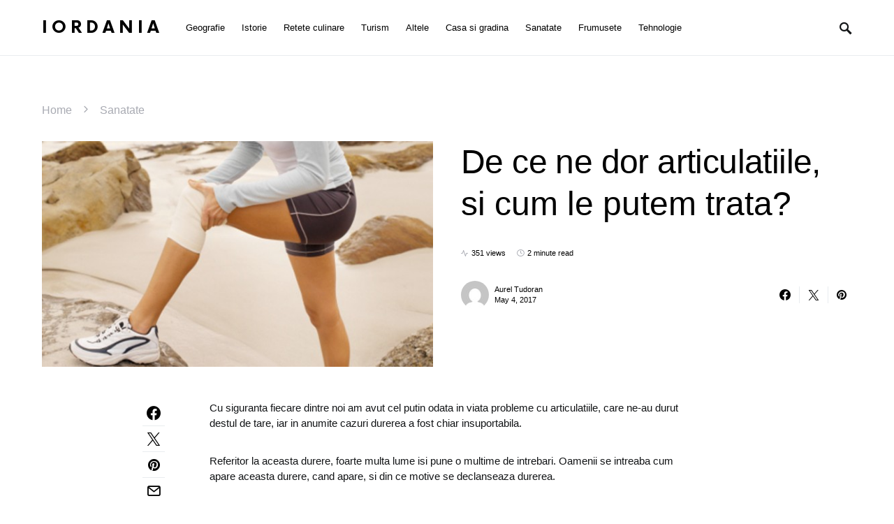

--- FILE ---
content_type: text/html; charset=UTF-8
request_url: https://iordania.ro/de-ce-ne-dor-articulatiile-si-cum-le-putem-trata/
body_size: 17930
content:
<!doctype html>
<html lang="en-US">
<head>
	<meta charset="UTF-8" />
	<meta name="viewport" content="width=device-width, initial-scale=1" />
	<link rel="profile" href="https://gmpg.org/xfn/11" />
	<meta name='robots' content='index, follow, max-image-preview:large, max-snippet:-1, max-video-preview:-1' />

	<!-- This site is optimized with the Yoast SEO plugin v26.8 - https://yoast.com/product/yoast-seo-wordpress/ -->
	<title>De ce ne dor articulatiile, si cum le putem trata?</title>
	<link rel="canonical" href="https://iordania.ro/de-ce-ne-dor-articulatiile-si-cum-le-putem-trata/" />
	<meta property="og:locale" content="en_US" />
	<meta property="og:type" content="article" />
	<meta property="og:title" content="De ce ne dor articulatiile, si cum le putem trata?" />
	<meta property="og:description" content="Cu siguranta fiecare dintre noi am avut cel putin odata in viata probleme cu articulatiile, care ne-au durut&hellip;" />
	<meta property="og:url" content="https://iordania.ro/de-ce-ne-dor-articulatiile-si-cum-le-putem-trata/" />
	<meta property="og:site_name" content="Iordania" />
	<meta property="article:published_time" content="2017-05-04T07:00:04+00:00" />
	<meta property="og:image" content="https://iordania.ro/wp-content/uploads/2017/05/De-ce-ne-dor-articulatiile-si-cum-le-putem-trata.jpg" />
	<meta property="og:image:width" content="580" />
	<meta property="og:image:height" content="335" />
	<meta property="og:image:type" content="image/jpeg" />
	<meta name="author" content="Aurel Tudoran" />
	<meta name="twitter:card" content="summary_large_image" />
	<meta name="twitter:label1" content="Written by" />
	<meta name="twitter:data1" content="Aurel Tudoran" />
	<meta name="twitter:label2" content="Est. reading time" />
	<meta name="twitter:data2" content="2 minutes" />
	<script type="application/ld+json" class="yoast-schema-graph">{"@context":"https://schema.org","@graph":[{"@type":"Article","@id":"https://iordania.ro/de-ce-ne-dor-articulatiile-si-cum-le-putem-trata/#article","isPartOf":{"@id":"https://iordania.ro/de-ce-ne-dor-articulatiile-si-cum-le-putem-trata/"},"author":{"name":"Aurel Tudoran","@id":"https://iordania.ro/#/schema/person/53f888dcbbc299cb117e0c145ca44405"},"headline":"De ce ne dor articulatiile, si cum le putem trata?","datePublished":"2017-05-04T07:00:04+00:00","mainEntityOfPage":{"@id":"https://iordania.ro/de-ce-ne-dor-articulatiile-si-cum-le-putem-trata/"},"wordCount":509,"publisher":{"@id":"https://iordania.ro/#organization"},"image":{"@id":"https://iordania.ro/de-ce-ne-dor-articulatiile-si-cum-le-putem-trata/#primaryimage"},"thumbnailUrl":"https://iordania.ro/wp-content/uploads/2017/05/De-ce-ne-dor-articulatiile-si-cum-le-putem-trata.jpg","keywords":["pharma4you.ro","supramax articulatii","trateze durerea cu Supramax articulatii"],"articleSection":["Sanatate"],"inLanguage":"en-US"},{"@type":"WebPage","@id":"https://iordania.ro/de-ce-ne-dor-articulatiile-si-cum-le-putem-trata/","url":"https://iordania.ro/de-ce-ne-dor-articulatiile-si-cum-le-putem-trata/","name":"De ce ne dor articulatiile, si cum le putem trata?","isPartOf":{"@id":"https://iordania.ro/#website"},"primaryImageOfPage":{"@id":"https://iordania.ro/de-ce-ne-dor-articulatiile-si-cum-le-putem-trata/#primaryimage"},"image":{"@id":"https://iordania.ro/de-ce-ne-dor-articulatiile-si-cum-le-putem-trata/#primaryimage"},"thumbnailUrl":"https://iordania.ro/wp-content/uploads/2017/05/De-ce-ne-dor-articulatiile-si-cum-le-putem-trata.jpg","datePublished":"2017-05-04T07:00:04+00:00","breadcrumb":{"@id":"https://iordania.ro/de-ce-ne-dor-articulatiile-si-cum-le-putem-trata/#breadcrumb"},"inLanguage":"en-US","potentialAction":[{"@type":"ReadAction","target":["https://iordania.ro/de-ce-ne-dor-articulatiile-si-cum-le-putem-trata/"]}]},{"@type":"ImageObject","inLanguage":"en-US","@id":"https://iordania.ro/de-ce-ne-dor-articulatiile-si-cum-le-putem-trata/#primaryimage","url":"https://iordania.ro/wp-content/uploads/2017/05/De-ce-ne-dor-articulatiile-si-cum-le-putem-trata.jpg","contentUrl":"https://iordania.ro/wp-content/uploads/2017/05/De-ce-ne-dor-articulatiile-si-cum-le-putem-trata.jpg","width":580,"height":335},{"@type":"BreadcrumbList","@id":"https://iordania.ro/de-ce-ne-dor-articulatiile-si-cum-le-putem-trata/#breadcrumb","itemListElement":[{"@type":"ListItem","position":1,"name":"Home","item":"https://iordania.ro/"},{"@type":"ListItem","position":2,"name":"Sanatate","item":"https://iordania.ro/category/sanatate/"},{"@type":"ListItem","position":3,"name":"De ce ne dor articulatiile, si cum le putem trata?"}]},{"@type":"WebSite","@id":"https://iordania.ro/#website","url":"https://iordania.ro/","name":"Iordania.ro - Portalul către o călătorie magică în Orientul Mijlociu","description":"Descoperă farmecul Iordaniei: aventuri, istorie și ospitalitate autentică!","publisher":{"@id":"https://iordania.ro/#organization"},"alternateName":"Descoperă Iordania: ghid complet pentru călătorii neuitate","potentialAction":[{"@type":"SearchAction","target":{"@type":"EntryPoint","urlTemplate":"https://iordania.ro/?s={search_term_string}"},"query-input":{"@type":"PropertyValueSpecification","valueRequired":true,"valueName":"search_term_string"}}],"inLanguage":"en-US"},{"@type":"Organization","@id":"https://iordania.ro/#organization","name":"Iordania","url":"https://iordania.ro/","logo":{"@type":"ImageObject","inLanguage":"en-US","@id":"https://iordania.ro/#/schema/logo/image/","url":"https://iordania.ro/wp-content/uploads/2012/11/e217951f-bfb7-4a6a-a682-03b3fc873034_665x665.jpg","contentUrl":"https://iordania.ro/wp-content/uploads/2012/11/e217951f-bfb7-4a6a-a682-03b3fc873034_665x665.jpg","width":"665","height":"442","caption":"Iordania"},"image":{"@id":"https://iordania.ro/#/schema/logo/image/"}},{"@type":"Person","@id":"https://iordania.ro/#/schema/person/53f888dcbbc299cb117e0c145ca44405","name":"Aurel Tudoran","image":{"@type":"ImageObject","inLanguage":"en-US","@id":"https://iordania.ro/#/schema/person/image/","url":"https://secure.gravatar.com/avatar/860e85b836416c40b6bb11a98f7410b5982e98d16093e160d67c154f5fbb73ee?s=96&d=mm&r=g","contentUrl":"https://secure.gravatar.com/avatar/860e85b836416c40b6bb11a98f7410b5982e98d16093e160d67c154f5fbb73ee?s=96&d=mm&r=g","caption":"Aurel Tudoran"},"url":"https://iordania.ro/author/admin/"}]}</script>
	<!-- / Yoast SEO plugin. -->


<style id='wp-img-auto-sizes-contain-inline-css'>
img:is([sizes=auto i],[sizes^="auto," i]){contain-intrinsic-size:3000px 1500px}
/*# sourceURL=wp-img-auto-sizes-contain-inline-css */
</style>
<style id='csco-theme-fonts-inline-css'>
@font-face {font-family: now-alt;src: url('https://iordania.ro/wp-content/themes/once/css/fonts/now-alt-700.woff2') format('woff2'),url('https://iordania.ro/wp-content/themes/once/css/fonts/now-alt-700.woff') format('woff');font-weight: 700;font-display: swap;font-style: normal;}
/*# sourceURL=csco-theme-fonts-inline-css */
</style>
<style id='wp-block-library-inline-css'>
:root{--wp-block-synced-color:#7a00df;--wp-block-synced-color--rgb:122,0,223;--wp-bound-block-color:var(--wp-block-synced-color);--wp-editor-canvas-background:#ddd;--wp-admin-theme-color:#007cba;--wp-admin-theme-color--rgb:0,124,186;--wp-admin-theme-color-darker-10:#006ba1;--wp-admin-theme-color-darker-10--rgb:0,107,160.5;--wp-admin-theme-color-darker-20:#005a87;--wp-admin-theme-color-darker-20--rgb:0,90,135;--wp-admin-border-width-focus:2px}@media (min-resolution:192dpi){:root{--wp-admin-border-width-focus:1.5px}}.wp-element-button{cursor:pointer}:root .has-very-light-gray-background-color{background-color:#eee}:root .has-very-dark-gray-background-color{background-color:#313131}:root .has-very-light-gray-color{color:#eee}:root .has-very-dark-gray-color{color:#313131}:root .has-vivid-green-cyan-to-vivid-cyan-blue-gradient-background{background:linear-gradient(135deg,#00d084,#0693e3)}:root .has-purple-crush-gradient-background{background:linear-gradient(135deg,#34e2e4,#4721fb 50%,#ab1dfe)}:root .has-hazy-dawn-gradient-background{background:linear-gradient(135deg,#faaca8,#dad0ec)}:root .has-subdued-olive-gradient-background{background:linear-gradient(135deg,#fafae1,#67a671)}:root .has-atomic-cream-gradient-background{background:linear-gradient(135deg,#fdd79a,#004a59)}:root .has-nightshade-gradient-background{background:linear-gradient(135deg,#330968,#31cdcf)}:root .has-midnight-gradient-background{background:linear-gradient(135deg,#020381,#2874fc)}:root{--wp--preset--font-size--normal:16px;--wp--preset--font-size--huge:42px}.has-regular-font-size{font-size:1em}.has-larger-font-size{font-size:2.625em}.has-normal-font-size{font-size:var(--wp--preset--font-size--normal)}.has-huge-font-size{font-size:var(--wp--preset--font-size--huge)}.has-text-align-center{text-align:center}.has-text-align-left{text-align:left}.has-text-align-right{text-align:right}.has-fit-text{white-space:nowrap!important}#end-resizable-editor-section{display:none}.aligncenter{clear:both}.items-justified-left{justify-content:flex-start}.items-justified-center{justify-content:center}.items-justified-right{justify-content:flex-end}.items-justified-space-between{justify-content:space-between}.screen-reader-text{border:0;clip-path:inset(50%);height:1px;margin:-1px;overflow:hidden;padding:0;position:absolute;width:1px;word-wrap:normal!important}.screen-reader-text:focus{background-color:#ddd;clip-path:none;color:#444;display:block;font-size:1em;height:auto;left:5px;line-height:normal;padding:15px 23px 14px;text-decoration:none;top:5px;width:auto;z-index:100000}html :where(.has-border-color){border-style:solid}html :where([style*=border-top-color]){border-top-style:solid}html :where([style*=border-right-color]){border-right-style:solid}html :where([style*=border-bottom-color]){border-bottom-style:solid}html :where([style*=border-left-color]){border-left-style:solid}html :where([style*=border-width]){border-style:solid}html :where([style*=border-top-width]){border-top-style:solid}html :where([style*=border-right-width]){border-right-style:solid}html :where([style*=border-bottom-width]){border-bottom-style:solid}html :where([style*=border-left-width]){border-left-style:solid}html :where(img[class*=wp-image-]){height:auto;max-width:100%}:where(figure){margin:0 0 1em}html :where(.is-position-sticky){--wp-admin--admin-bar--position-offset:var(--wp-admin--admin-bar--height,0px)}@media screen and (max-width:600px){html :where(.is-position-sticky){--wp-admin--admin-bar--position-offset:0px}}

/*# sourceURL=wp-block-library-inline-css */
</style><style id='wp-block-heading-inline-css'>
h1:where(.wp-block-heading).has-background,h2:where(.wp-block-heading).has-background,h3:where(.wp-block-heading).has-background,h4:where(.wp-block-heading).has-background,h5:where(.wp-block-heading).has-background,h6:where(.wp-block-heading).has-background{padding:1.25em 2.375em}h1.has-text-align-left[style*=writing-mode]:where([style*=vertical-lr]),h1.has-text-align-right[style*=writing-mode]:where([style*=vertical-rl]),h2.has-text-align-left[style*=writing-mode]:where([style*=vertical-lr]),h2.has-text-align-right[style*=writing-mode]:where([style*=vertical-rl]),h3.has-text-align-left[style*=writing-mode]:where([style*=vertical-lr]),h3.has-text-align-right[style*=writing-mode]:where([style*=vertical-rl]),h4.has-text-align-left[style*=writing-mode]:where([style*=vertical-lr]),h4.has-text-align-right[style*=writing-mode]:where([style*=vertical-rl]),h5.has-text-align-left[style*=writing-mode]:where([style*=vertical-lr]),h5.has-text-align-right[style*=writing-mode]:where([style*=vertical-rl]),h6.has-text-align-left[style*=writing-mode]:where([style*=vertical-lr]),h6.has-text-align-right[style*=writing-mode]:where([style*=vertical-rl]){rotate:180deg}
/*# sourceURL=https://iordania.ro/wp-includes/blocks/heading/style.min.css */
</style>
<style id='wp-block-paragraph-inline-css'>
.is-small-text{font-size:.875em}.is-regular-text{font-size:1em}.is-large-text{font-size:2.25em}.is-larger-text{font-size:3em}.has-drop-cap:not(:focus):first-letter{float:left;font-size:8.4em;font-style:normal;font-weight:100;line-height:.68;margin:.05em .1em 0 0;text-transform:uppercase}body.rtl .has-drop-cap:not(:focus):first-letter{float:none;margin-left:.1em}p.has-drop-cap.has-background{overflow:hidden}:root :where(p.has-background){padding:1.25em 2.375em}:where(p.has-text-color:not(.has-link-color)) a{color:inherit}p.has-text-align-left[style*="writing-mode:vertical-lr"],p.has-text-align-right[style*="writing-mode:vertical-rl"]{rotate:180deg}
/*# sourceURL=https://iordania.ro/wp-includes/blocks/paragraph/style.min.css */
</style>
<style id='global-styles-inline-css'>
:root{--wp--preset--aspect-ratio--square: 1;--wp--preset--aspect-ratio--4-3: 4/3;--wp--preset--aspect-ratio--3-4: 3/4;--wp--preset--aspect-ratio--3-2: 3/2;--wp--preset--aspect-ratio--2-3: 2/3;--wp--preset--aspect-ratio--16-9: 16/9;--wp--preset--aspect-ratio--9-16: 9/16;--wp--preset--color--black: #000000;--wp--preset--color--cyan-bluish-gray: #abb8c3;--wp--preset--color--white: #ffffff;--wp--preset--color--pale-pink: #f78da7;--wp--preset--color--vivid-red: #cf2e2e;--wp--preset--color--luminous-vivid-orange: #ff6900;--wp--preset--color--luminous-vivid-amber: #fcb900;--wp--preset--color--light-green-cyan: #7bdcb5;--wp--preset--color--vivid-green-cyan: #00d084;--wp--preset--color--pale-cyan-blue: #8ed1fc;--wp--preset--color--vivid-cyan-blue: #0693e3;--wp--preset--color--vivid-purple: #9b51e0;--wp--preset--gradient--vivid-cyan-blue-to-vivid-purple: linear-gradient(135deg,rgb(6,147,227) 0%,rgb(155,81,224) 100%);--wp--preset--gradient--light-green-cyan-to-vivid-green-cyan: linear-gradient(135deg,rgb(122,220,180) 0%,rgb(0,208,130) 100%);--wp--preset--gradient--luminous-vivid-amber-to-luminous-vivid-orange: linear-gradient(135deg,rgb(252,185,0) 0%,rgb(255,105,0) 100%);--wp--preset--gradient--luminous-vivid-orange-to-vivid-red: linear-gradient(135deg,rgb(255,105,0) 0%,rgb(207,46,46) 100%);--wp--preset--gradient--very-light-gray-to-cyan-bluish-gray: linear-gradient(135deg,rgb(238,238,238) 0%,rgb(169,184,195) 100%);--wp--preset--gradient--cool-to-warm-spectrum: linear-gradient(135deg,rgb(74,234,220) 0%,rgb(151,120,209) 20%,rgb(207,42,186) 40%,rgb(238,44,130) 60%,rgb(251,105,98) 80%,rgb(254,248,76) 100%);--wp--preset--gradient--blush-light-purple: linear-gradient(135deg,rgb(255,206,236) 0%,rgb(152,150,240) 100%);--wp--preset--gradient--blush-bordeaux: linear-gradient(135deg,rgb(254,205,165) 0%,rgb(254,45,45) 50%,rgb(107,0,62) 100%);--wp--preset--gradient--luminous-dusk: linear-gradient(135deg,rgb(255,203,112) 0%,rgb(199,81,192) 50%,rgb(65,88,208) 100%);--wp--preset--gradient--pale-ocean: linear-gradient(135deg,rgb(255,245,203) 0%,rgb(182,227,212) 50%,rgb(51,167,181) 100%);--wp--preset--gradient--electric-grass: linear-gradient(135deg,rgb(202,248,128) 0%,rgb(113,206,126) 100%);--wp--preset--gradient--midnight: linear-gradient(135deg,rgb(2,3,129) 0%,rgb(40,116,252) 100%);--wp--preset--font-size--small: 13px;--wp--preset--font-size--medium: 20px;--wp--preset--font-size--large: 36px;--wp--preset--font-size--x-large: 42px;--wp--preset--spacing--20: 0.44rem;--wp--preset--spacing--30: 0.67rem;--wp--preset--spacing--40: 1rem;--wp--preset--spacing--50: 1.5rem;--wp--preset--spacing--60: 2.25rem;--wp--preset--spacing--70: 3.38rem;--wp--preset--spacing--80: 5.06rem;--wp--preset--shadow--natural: 6px 6px 9px rgba(0, 0, 0, 0.2);--wp--preset--shadow--deep: 12px 12px 50px rgba(0, 0, 0, 0.4);--wp--preset--shadow--sharp: 6px 6px 0px rgba(0, 0, 0, 0.2);--wp--preset--shadow--outlined: 6px 6px 0px -3px rgb(255, 255, 255), 6px 6px rgb(0, 0, 0);--wp--preset--shadow--crisp: 6px 6px 0px rgb(0, 0, 0);}:where(.is-layout-flex){gap: 0.5em;}:where(.is-layout-grid){gap: 0.5em;}body .is-layout-flex{display: flex;}.is-layout-flex{flex-wrap: wrap;align-items: center;}.is-layout-flex > :is(*, div){margin: 0;}body .is-layout-grid{display: grid;}.is-layout-grid > :is(*, div){margin: 0;}:where(.wp-block-columns.is-layout-flex){gap: 2em;}:where(.wp-block-columns.is-layout-grid){gap: 2em;}:where(.wp-block-post-template.is-layout-flex){gap: 1.25em;}:where(.wp-block-post-template.is-layout-grid){gap: 1.25em;}.has-black-color{color: var(--wp--preset--color--black) !important;}.has-cyan-bluish-gray-color{color: var(--wp--preset--color--cyan-bluish-gray) !important;}.has-white-color{color: var(--wp--preset--color--white) !important;}.has-pale-pink-color{color: var(--wp--preset--color--pale-pink) !important;}.has-vivid-red-color{color: var(--wp--preset--color--vivid-red) !important;}.has-luminous-vivid-orange-color{color: var(--wp--preset--color--luminous-vivid-orange) !important;}.has-luminous-vivid-amber-color{color: var(--wp--preset--color--luminous-vivid-amber) !important;}.has-light-green-cyan-color{color: var(--wp--preset--color--light-green-cyan) !important;}.has-vivid-green-cyan-color{color: var(--wp--preset--color--vivid-green-cyan) !important;}.has-pale-cyan-blue-color{color: var(--wp--preset--color--pale-cyan-blue) !important;}.has-vivid-cyan-blue-color{color: var(--wp--preset--color--vivid-cyan-blue) !important;}.has-vivid-purple-color{color: var(--wp--preset--color--vivid-purple) !important;}.has-black-background-color{background-color: var(--wp--preset--color--black) !important;}.has-cyan-bluish-gray-background-color{background-color: var(--wp--preset--color--cyan-bluish-gray) !important;}.has-white-background-color{background-color: var(--wp--preset--color--white) !important;}.has-pale-pink-background-color{background-color: var(--wp--preset--color--pale-pink) !important;}.has-vivid-red-background-color{background-color: var(--wp--preset--color--vivid-red) !important;}.has-luminous-vivid-orange-background-color{background-color: var(--wp--preset--color--luminous-vivid-orange) !important;}.has-luminous-vivid-amber-background-color{background-color: var(--wp--preset--color--luminous-vivid-amber) !important;}.has-light-green-cyan-background-color{background-color: var(--wp--preset--color--light-green-cyan) !important;}.has-vivid-green-cyan-background-color{background-color: var(--wp--preset--color--vivid-green-cyan) !important;}.has-pale-cyan-blue-background-color{background-color: var(--wp--preset--color--pale-cyan-blue) !important;}.has-vivid-cyan-blue-background-color{background-color: var(--wp--preset--color--vivid-cyan-blue) !important;}.has-vivid-purple-background-color{background-color: var(--wp--preset--color--vivid-purple) !important;}.has-black-border-color{border-color: var(--wp--preset--color--black) !important;}.has-cyan-bluish-gray-border-color{border-color: var(--wp--preset--color--cyan-bluish-gray) !important;}.has-white-border-color{border-color: var(--wp--preset--color--white) !important;}.has-pale-pink-border-color{border-color: var(--wp--preset--color--pale-pink) !important;}.has-vivid-red-border-color{border-color: var(--wp--preset--color--vivid-red) !important;}.has-luminous-vivid-orange-border-color{border-color: var(--wp--preset--color--luminous-vivid-orange) !important;}.has-luminous-vivid-amber-border-color{border-color: var(--wp--preset--color--luminous-vivid-amber) !important;}.has-light-green-cyan-border-color{border-color: var(--wp--preset--color--light-green-cyan) !important;}.has-vivid-green-cyan-border-color{border-color: var(--wp--preset--color--vivid-green-cyan) !important;}.has-pale-cyan-blue-border-color{border-color: var(--wp--preset--color--pale-cyan-blue) !important;}.has-vivid-cyan-blue-border-color{border-color: var(--wp--preset--color--vivid-cyan-blue) !important;}.has-vivid-purple-border-color{border-color: var(--wp--preset--color--vivid-purple) !important;}.has-vivid-cyan-blue-to-vivid-purple-gradient-background{background: var(--wp--preset--gradient--vivid-cyan-blue-to-vivid-purple) !important;}.has-light-green-cyan-to-vivid-green-cyan-gradient-background{background: var(--wp--preset--gradient--light-green-cyan-to-vivid-green-cyan) !important;}.has-luminous-vivid-amber-to-luminous-vivid-orange-gradient-background{background: var(--wp--preset--gradient--luminous-vivid-amber-to-luminous-vivid-orange) !important;}.has-luminous-vivid-orange-to-vivid-red-gradient-background{background: var(--wp--preset--gradient--luminous-vivid-orange-to-vivid-red) !important;}.has-very-light-gray-to-cyan-bluish-gray-gradient-background{background: var(--wp--preset--gradient--very-light-gray-to-cyan-bluish-gray) !important;}.has-cool-to-warm-spectrum-gradient-background{background: var(--wp--preset--gradient--cool-to-warm-spectrum) !important;}.has-blush-light-purple-gradient-background{background: var(--wp--preset--gradient--blush-light-purple) !important;}.has-blush-bordeaux-gradient-background{background: var(--wp--preset--gradient--blush-bordeaux) !important;}.has-luminous-dusk-gradient-background{background: var(--wp--preset--gradient--luminous-dusk) !important;}.has-pale-ocean-gradient-background{background: var(--wp--preset--gradient--pale-ocean) !important;}.has-electric-grass-gradient-background{background: var(--wp--preset--gradient--electric-grass) !important;}.has-midnight-gradient-background{background: var(--wp--preset--gradient--midnight) !important;}.has-small-font-size{font-size: var(--wp--preset--font-size--small) !important;}.has-medium-font-size{font-size: var(--wp--preset--font-size--medium) !important;}.has-large-font-size{font-size: var(--wp--preset--font-size--large) !important;}.has-x-large-font-size{font-size: var(--wp--preset--font-size--x-large) !important;}
/*# sourceURL=global-styles-inline-css */
</style>

<style id='classic-theme-styles-inline-css'>
/*! This file is auto-generated */
.wp-block-button__link{color:#fff;background-color:#32373c;border-radius:9999px;box-shadow:none;text-decoration:none;padding:calc(.667em + 2px) calc(1.333em + 2px);font-size:1.125em}.wp-block-file__button{background:#32373c;color:#fff;text-decoration:none}
/*# sourceURL=/wp-includes/css/classic-themes.min.css */
</style>
<link rel='stylesheet' id='wpo_min-header-0-css' href='https://iordania.ro/wp-content/cache/wpo-minify/1767804096/assets/wpo-minify-header-4158df13.min.css' media='all' />
<script src="https://iordania.ro/wp-content/cache/wpo-minify/1767804096/assets/wpo-minify-header-7ba40e52.min.js" id="wpo_min-header-0-js"></script>
<style>.recentcomments a{display:inline !important;padding:0 !important;margin:0 !important;}</style><style id="kirki-inline-styles">a:hover, .entry-content a, .must-log-in a, blockquote:before, .post-meta a:hover, .post-meta a:focus, .post-meta .author a:hover, .post-meta .author a:focus, .cs-bg-dark .pk-social-links-scheme-bold:not(.pk-social-links-scheme-light-rounded) .pk-social-links-link .pk-social-links-icon, .subscribe-title, .entry-share .pk-share-buttons-scheme-default .pk-share-buttons-link:hover, .post-sidebar-shares .pk-share-buttons-scheme-default .pk-share-buttons-link:hover, .pk-share-buttons-after-post.pk-share-buttons-scheme-default .pk-share-buttons-link:hover{color:#0de7e7;}article .cs-overlay .post-categories a:hover, .cs-list-articles > li > a:hover:before, .wp-block-button .wp-block-button__link:not(.has-background), .pk-bg-primary, .pk-button-primary, .pk-pin-it:hover, .pk-badge-primary, h2.pk-heading-numbered:before, .cs-bg-dark .pk-social-links-scheme-light-rounded .pk-social-links-link:hover .pk-social-links-icon, .post-sidebar-shares .pk-share-buttons-link .pk-share-buttons-count, .pk-scroll-to-top:hover .cs-icon-arrow, .pk-widget-posts .pk-post-outer:hover .pk-current-number{background-color:#0de7e7;}.site-search-wrap, .cs-featured-post-boxed .featured-post-inner, .widget_search .cs-input-group, .post-subscribe, .cs-bg-dark.post-prev-next-along, .widget .pk-subscribe-form-wrap, .pk-scroll-to-top .cs-icon-arrow, .pk-widget-posts .pk-current-number, .widget .pk-social-links-scheme-light-bg .pk-social-links-link, .widget .pk-social-links-scheme-light-rounded .pk-social-links-link .pk-social-links-icon{background-color:#ebfdfd;}button, input[type="button"], input[type="reset"], input[type="submit"], .button, .site .entry-content .pk-button-primary{color:#0a0a0a;}button:hover, input[type="button"]:hover, input[type="reset"]:hover, input[type="submit"]:hover, .button:hover, .site .entry-content .pk-button-primary:hover, .site .entry-content .pk-button-primary:focus, .site .entry-content .pk-button-primary:active{background-color:#03ecec;}.site button:before, .site .button:before, .site .load-more.loading:before{background-color:#03ecec;}.site button:hover, .site .button:hover{border-color:#03ecec;}.header-large .navbar-topbar, .header-with-top-bar .navbar-topbar{background-color:#FAFAFA;}.navbar-primary, .offcanvas-header{background-color:#FFFFFF;}.navbar-nav > .menu-item > a .pk-badge:after{border-color:#FFFFFF;}.navbar-nav .menu-item .sub-menu, .navbar-nav .cs-mega-menu-has-category .sub-menu{background-color:#0a0a0a;}.navbar-nav > li.menu-item-has-children > .sub-menu:after{border-bottom-color:#0a0a0a;}.footer-info{background-color:#0a0a0a;}.meta-category-sep:after{color:#000000;}.meta-category-sep-dash:after, .meta-category-sep-middle:after, .meta-category-sep-diamond:after, .meta-category-sep-square:after, .meta-category-sep-brick:after{background-color:#000000;}.entry-title-effect-simple a:hover .meta-category, .entry-title-effect-simple a:focus .meta-category, .entry-title-effect-simple .meta-category a:hover, .entry-title-effect-simple .meta-category a:focus{color:#69fbfb;}.entry-title-effect-underline a .title-line, .entry-title-effect-shadow a .title-line{background-image:linear-gradient(to right, #69fbfb 0%, #69fbfb 100%);}button, input[type="button"], input[type="reset"], input[type="submit"], .button, .pk-button, .cs-overlay .post-categories a, .site-search [type="search"], .subcategories .cs-nav-link, .post-header .pk-share-buttons-wrap .pk-share-buttons-link, .pk-dropcap-borders:first-letter, .pk-dropcap-bg-inverse:first-letter, .pk-dropcap-bg-light:first-letter, .footer-instagram .instagram-username{-webkit-border-radius:0;-moz-border-radius:0;border-radius:0;}body{font-family:-apple-system, BlinkMacSystemFont, "Segoe UI", Roboto, Oxygen-Sans, Ubuntu, Cantarell, "Helvetica Neue", sans-serif;font-size:1rem;font-weight:400;letter-spacing:0px;}button, .button, input[type="button"], input[type="reset"], input[type="submit"], .cs-font-primary, .no-comments, .text-action, .archive-wrap .more-link, .share-total, .nav-links, .comment-reply-link, .post-sidebar-tags a, .meta-category a, .read-more, .entry-more a, .navigation.pagination .nav-links > span, .navigation.pagination .nav-links > a, .subcategories .cs-nav-link, .cs-social-accounts .cs-social-label, .post-prev-next .link-label a, .author-social-accounts .author-social-label{font-family:-apple-system, BlinkMacSystemFont, "Segoe UI", Roboto, Oxygen-Sans, Ubuntu, Cantarell, "Helvetica Neue", sans-serif;font-size:0.6875rem;font-weight:400;letter-spacing:0.125em;text-transform:uppercase;}.pk-font-primary, .entry-meta-details .pk-share-buttons-count, .entry-meta-details .pk-share-buttons-label, .post-sidebar-shares .pk-share-buttons-label, .footer-instagram .instagram-username, .pk-twitter-counters .number, .pk-instagram-counters .number, .pk-alt-instagram-counters .number, .pk-scroll-to-top .cs-btn-caption{font-family:-apple-system, BlinkMacSystemFont, "Segoe UI", Roboto, Oxygen-Sans, Ubuntu, Cantarell, "Helvetica Neue", sans-serif;font-size:0.6875rem;font-weight:400;letter-spacing:0.125em;text-transform:uppercase;}small, input[type="text"], input[type="email"], input[type="url"], input[type="password"], input[type="search"], input[type="number"], input[type="tel"], input[type="range"], input[type="date"], input[type="month"], input[type="week"], input[type="time"], input[type="datetime"], input[type="datetime-local"], input[type="color"], div[class*="meta-"], span[class*="meta-"], select, textarea, label, .cs-font-secondary, .post-meta, .archive-count, .page-subtitle, .site-description, figcaption, .post-tags a, .tagcloud a, .post-format-icon, .comment-metadata, .says, .logged-in-as, .must-log-in, .widget_rss ul li .rss-date, .navbar-brand .tagline, .post-sidebar-shares .total-shares, .cs-breadcrumbs, .searchwp-live-search-no-results em, .searchwp-live-search-no-min-chars:after, .cs-video-tools .cs-tooltip, .entry-details .author-wrap, .entry-details .author-wrap a, .footer-copyright{font-family:-apple-system, BlinkMacSystemFont, "Segoe UI", Roboto, Oxygen-Sans, Ubuntu, Cantarell, "Helvetica Neue", sans-serif;font-size:0.6875rem;font-weight:300;letter-spacing:0px;text-transform:none;}.wp-caption-text, .wp-block-image figcaption, .wp-block-audio figcaption, .wp-block-embed figcaption, .wp-block-pullquote cite, .wp-block-pullquote.is-style-solid-color blockquote cite, .wp-block-pullquote footer, .wp-block-pullquote .wp-block-pullquote__citation, blockquote cite, .wp-block-quote cite{font-family:-apple-system, BlinkMacSystemFont, "Segoe UI", Roboto, Oxygen-Sans, Ubuntu, Cantarell, "Helvetica Neue", sans-serif;font-size:0.6875rem;font-weight:300;letter-spacing:0px;text-transform:none;}.pk-font-secondary, .pk-instagram-counters, .pk-alt-instagram-counters, .pk-twitter-counters, .pk-instagram-item .pk-instagram-data .pk-meta, .pk-alt-instagram-item .pk-alt-instagram-data .pk-meta, .entry-share .pk-share-buttons-total, .post-sidebar-shares .pk-share-buttons-total, .pk-share-buttons-after-post .pk-share-buttons-total{font-family:-apple-system, BlinkMacSystemFont, "Segoe UI", Roboto, Oxygen-Sans, Ubuntu, Cantarell, "Helvetica Neue", sans-serif;font-size:0.6875rem;font-weight:300;letter-spacing:0px;text-transform:none;}.entry-excerpt, .post-excerpt, .pk-alt-instagram-desc{font-family:-apple-system, BlinkMacSystemFont, "Segoe UI", Roboto, Oxygen-Sans, Ubuntu, Cantarell, "Helvetica Neue", sans-serif;font-size:0.9375rem;line-height:1.5;}.entry-content{font-family:-apple-system, BlinkMacSystemFont, "Segoe UI", Roboto, Oxygen-Sans, Ubuntu, Cantarell, "Helvetica Neue", sans-serif;font-size:0.9375rem;font-weight:300;letter-spacing:inherit;}.site-title{font-family:now-alt,-apple-system, BlinkMacSystemFont, "Segoe UI", Roboto, "Helvetica Neue", Arial, sans-serif, "Apple Color Emoji", "Segoe UI Emoji", "Segoe UI Symbol", "Noto Color Emoji";font-size:1.5rem;font-weight:700;letter-spacing:0.25em;text-transform:uppercase;}.footer-title{font-family:now-alt,-apple-system, BlinkMacSystemFont, "Segoe UI", Roboto, "Helvetica Neue", Arial, sans-serif, "Apple Color Emoji", "Segoe UI Emoji", "Segoe UI Symbol", "Noto Color Emoji";font-size:1.5rem;font-weight:700;letter-spacing:0.25em;text-transform:uppercase;}.entry-title .title-wrap, .post-header-inner .entry-title, .comment-author .fn, blockquote, .cs-post-carousel .cs-carousel-title, .cs-subscription .cs-subscription-title, .cs-widget-author .cs-author-title, .post-author .title-author{font-family:-apple-system, BlinkMacSystemFont, "Segoe UI", Roboto, Oxygen-Sans, Ubuntu, Cantarell, "Helvetica Neue", sans-serif;font-weight:400;letter-spacing:0px;text-transform:none;}.wp-block-quote, .wp-block-quote p{font-family:-apple-system, BlinkMacSystemFont, "Segoe UI", Roboto, Oxygen-Sans, Ubuntu, Cantarell, "Helvetica Neue", sans-serif;font-weight:400;letter-spacing:0px;text-transform:none;}.post-subscribe .pk-title, .pk-subscribe-form-wrap .pk-font-heading, .footer-subscribe .pk-title, .pk-widget-posts-template-carousel .entry-title, .pk-alt-instagram-title .pk-alt-title, .pk-inline-posts-container .pk-title, .navbar-subscribe .pk-title:first-line{font-family:-apple-system, BlinkMacSystemFont, "Segoe UI", Roboto, Oxygen-Sans, Ubuntu, Cantarell, "Helvetica Neue", sans-serif;font-weight:400;letter-spacing:0px;text-transform:none;}h1, h2, h3, h4, h5, h6, .h1, .h2, .h3, .h4, .h5, .h6, .entry-title .meta-category, .entry-title .meta-category a{font-family:-apple-system, BlinkMacSystemFont, "Segoe UI", Roboto, Oxygen-Sans, Ubuntu, Cantarell, "Helvetica Neue", sans-serif;font-weight:400;letter-spacing:-0.0125em;text-transform:none;}.wp-block-cover .wp-block-cover-image-text, .wp-block-cover .wp-block-cover-text, .wp-block-cover h2, .wp-block-cover-image .wp-block-cover-image-text, .wp-block-cover-image .wp-block-cover-text, .wp-block-cover-image h2, .wp-block-pullquote p, p.has-drop-cap:not(:focus):first-letter{font-family:-apple-system, BlinkMacSystemFont, "Segoe UI", Roboto, Oxygen-Sans, Ubuntu, Cantarell, "Helvetica Neue", sans-serif;font-weight:400;letter-spacing:-0.0125em;text-transform:none;}.pk-font-heading, .navbar-subscribe .pk-title span{font-family:-apple-system, BlinkMacSystemFont, "Segoe UI", Roboto, Oxygen-Sans, Ubuntu, Cantarell, "Helvetica Neue", sans-serif;font-weight:400;letter-spacing:-0.0125em;text-transform:none;}.entry-title-style .title-wrap:first-line, .entry-header .post-header-inner .entry-title:first-line, .archive-full .entry-title:first-line, .comment-author .fn:first-line, .cs-post-carousel .cs-carousel-title:first-line, .cs-subscription .cs-subscription-title:first-line, .post-author .title-author:first-line, .cs-widget-author .cs-author-title:first-line, .cs-mm-post .entry-title:first-line, .footer-subscribe .pk-title:first-line, .pk-subscribe-form-wrap .pk-font-heading:first-line, .pk-font-heading:first-line, .post-subscribe .pk-title:first-line, .pk-alt-instagram-title .pk-alt-title:first-line, .pk-inline-posts-container .pk-title:first-line{font-family:-apple-system, BlinkMacSystemFont, "Segoe UI", Roboto, Oxygen-Sans, Ubuntu, Cantarell, "Helvetica Neue", sans-serif;font-weight:400;letter-spacing:-0.0125em;text-transform:none;}.title-block, .pk-font-block{font-family:-apple-system, BlinkMacSystemFont, "Segoe UI", Roboto, Oxygen-Sans, Ubuntu, Cantarell, "Helvetica Neue", sans-serif;font-size:0.6875rem;font-weight:500;letter-spacing:0.025em;text-transform:uppercase;color:#000000;}.navbar-nav > li > a, .cs-mega-menu-child > a, .widget_archive li, .widget_categories li, .widget_meta li a, .widget_nav_menu .menu > li > a, .widget_pages .page_item a{font-family:-apple-system, BlinkMacSystemFont, "Segoe UI", Roboto, Oxygen-Sans, Ubuntu, Cantarell, "Helvetica Neue", sans-serif;font-size:0.8125rem;font-weight:400;letter-spacing:0px;text-transform:none;}.navbar-nav .sub-menu > li > a, .navbar-topbar .navbar-nav > li > a, .widget_nav_menu .sub-menu > li > a{font-family:-apple-system, BlinkMacSystemFont, "Segoe UI", Roboto, Oxygen-Sans, Ubuntu, Cantarell, "Helvetica Neue", sans-serif;font-size:0.8125rem;font-weight:300;letter-spacing:0px;text-transform:none;}#menu-additional.navbar-nav > li > a{font-family:-apple-system, BlinkMacSystemFont, "Segoe UI", Roboto, Oxygen-Sans, Ubuntu, Cantarell, "Helvetica Neue", sans-serif;font-size:0.875rem;font-weight:300;letter-spacing:0px;text-transform:none;}.navbar-primary .navbar-wrap, .navbar-primary .navbar-content{height:80px;}.offcanvas-header{flex:0 0 80px;}.post-sidebar-shares{top:calc( 80px + 20px );}.admin-bar .post-sidebar-shares{top:calc( 80px + 52px );}.header-large .post-sidebar-shares{top:calc( 80px * 2 + 52px );}.header-large.admin-bar .post-sidebar-shares{top:calc( 80px * 2 + 52px );}.section-featured-post{background-color:#FFFFFF;}.section-post-tiles{background-color:#ffffff;}.section-post-carousel{background-color:#ebfdfd;}.section-subscription{background-color:#ebfdfd;}@media (min-width: 1020px){.cs-bg-dark.post-prev-next-along .link-content:hover{background-color:#ebfdfd;}}</style></head>

<body class="wp-singular post-template-default single single-post postid-1616 single-format-standard wp-embed-responsive wp-theme-once cs-page-layout-disabled header-compact navbar-sticky-enabled navbar-smart-enabled sticky-sidebar-enabled stick-to-bottom block-align-enabled design-preview-effect-none design-title-bottom-border">

	<div class="site-overlay"></div>

	<div class="offcanvas">

		<div class="offcanvas-header">

			
			<nav class="navbar navbar-offcanvas">

									<a class="offcanvas-brand site-title" href="https://iordania.ro/" rel="home">Iordania</a>
					
				<button type="button" class="toggle-offcanvas">
					<i class="cs-icon cs-icon-x"></i>
				</button>

			</nav>

			
		</div>

		<aside class="offcanvas-sidebar">
			<div class="offcanvas-inner widget-area">
				<div class="widget widget_nav_menu cs-d-lg-none"><div class="menu-menu-container"><ul id="menu-menu" class="menu"><li id="menu-item-11" class="menu-item menu-item-type-taxonomy menu-item-object-category menu-item-11"><a href="https://iordania.ro/category/geografie/">Geografie</a></li>
<li id="menu-item-12" class="menu-item menu-item-type-taxonomy menu-item-object-category menu-item-12"><a href="https://iordania.ro/category/istorie/">Istorie</a></li>
<li id="menu-item-13" class="menu-item menu-item-type-taxonomy menu-item-object-category menu-item-13"><a href="https://iordania.ro/category/retete-culinare/">Retete culinare</a></li>
<li id="menu-item-14" class="menu-item menu-item-type-taxonomy menu-item-object-category menu-item-14"><a href="https://iordania.ro/category/turism/">Turism</a></li>
<li id="menu-item-3337" class="menu-item menu-item-type-taxonomy menu-item-object-category menu-item-3337"><a href="https://iordania.ro/category/altele/">Altele</a></li>
<li id="menu-item-3338" class="menu-item menu-item-type-taxonomy menu-item-object-category menu-item-3338"><a href="https://iordania.ro/category/casa-si-gradina/">Casa si gradina</a></li>
<li id="menu-item-3339" class="menu-item menu-item-type-taxonomy menu-item-object-category current-post-ancestor current-menu-parent current-post-parent menu-item-3339"><a href="https://iordania.ro/category/sanatate/">Sanatate</a></li>
<li id="menu-item-3340" class="menu-item menu-item-type-taxonomy menu-item-object-category menu-item-3340"><a href="https://iordania.ro/category/frumusete/">Frumusete</a></li>
<li id="menu-item-3341" class="menu-item menu-item-type-taxonomy menu-item-object-category menu-item-3341"><a href="https://iordania.ro/category/tehnologie/">Tehnologie</a></li>
</ul></div></div>
							</div>
		</aside>
	</div>

<div id="page" class="site">

	
	<div class="site-inner">

		
		<header id="masthead" class="site-header">
			


<nav class="navbar navbar-primary ">

	
	<div class="navbar-wrap ">

		<div class="navbar-container">

			<div class="navbar-content">

				<div class="navbar-col">
							<a class="navbar-toggle-offcanvas toggle-offcanvas  cs-d-lg-none">
			<span></span>
			<span></span>
			<span></span>
		</a>
				<div class="navbar-brand">
							<a class="site-title" href="https://iordania.ro/" rel="home">Iordania</a>
						</div>
		<ul id="menu-menu-1" class="navbar-nav  cs-navbar-nav-submenu-dark"><li class="menu-item menu-item-type-taxonomy menu-item-object-category menu-item-11"><a href="https://iordania.ro/category/geografie/"><span>Geografie</span></a></li>
<li class="menu-item menu-item-type-taxonomy menu-item-object-category menu-item-12"><a href="https://iordania.ro/category/istorie/"><span>Istorie</span></a></li>
<li class="menu-item menu-item-type-taxonomy menu-item-object-category menu-item-13"><a href="https://iordania.ro/category/retete-culinare/"><span>Retete culinare</span></a></li>
<li class="menu-item menu-item-type-taxonomy menu-item-object-category menu-item-14"><a href="https://iordania.ro/category/turism/"><span>Turism</span></a></li>
<li class="menu-item menu-item-type-taxonomy menu-item-object-category menu-item-3337"><a href="https://iordania.ro/category/altele/"><span>Altele</span></a></li>
<li class="menu-item menu-item-type-taxonomy menu-item-object-category menu-item-3338"><a href="https://iordania.ro/category/casa-si-gradina/"><span>Casa si gradina</span></a></li>
<li class="menu-item menu-item-type-taxonomy menu-item-object-category current-post-ancestor current-menu-parent current-post-parent menu-item-3339"><a href="https://iordania.ro/category/sanatate/"><span>Sanatate</span></a></li>
<li class="menu-item menu-item-type-taxonomy menu-item-object-category menu-item-3340"><a href="https://iordania.ro/category/frumusete/"><span>Frumusete</span></a></li>
<li class="menu-item menu-item-type-taxonomy menu-item-object-category menu-item-3341"><a href="https://iordania.ro/category/tehnologie/"><span>Tehnologie</span></a></li>
</ul>				</div>

				<div class="navbar-col">
									</div>

				<div class="navbar-col">
							<a class="navbar-toggle-search toggle-search">
			<i class="cs-icon cs-icon-search"></i>
		</a>
						</div>

			</div><!-- .navbar-content -->

		</div><!-- .navbar-container -->

	</div><!-- .navbar-wrap -->

	
<div class="site-search-wrap " id="search">
	<div class="site-search">
		<div class="cs-container">
			<div class="search-form-wrap">
				
<form role="search" method="get" class="search-form" action="https://iordania.ro/">
	<label class="sr-only">Search for:</label>
	<div class="cs-input-group">
		<input type="search" value="" name="s" data-swplive="true" data-swpengine="default" data-swpconfig="default" class="search-field" placeholder="Cauta aici" required>
		<button type="submit" class="search-submit">Search</button>
	</div>
</form>
				<span class="search-close"></span>
			</div>
		</div>
	</div>
</div>

</nav><!-- .navbar -->
		</header><!-- #masthead -->

		
		<div class="site-primary">

			
			<div class="site-content sidebar-disabled post-sidebar-enabled">

				
				<div class="cs-container">

					
					<div id="content" class="main-content">

						
	<div id="primary" class="content-area">

		
		<main id="main" class="site-main">

			
			
				
					
<article class="post-1616 post type-post status-publish format-standard has-post-thumbnail category-sanatate tag-pharma4you-ro tag-supramax-articulatii tag-trateze-durerea-cu-supramax-articulatii">

	<!-- Full Post Layout -->
	
	
		
<section class="entry-header entry-header-small entry-header-thumbnail">

	<div class="cs-breadcrumbs" id="breadcrumbs"><span><span><a href="https://iordania.ro/">Home</a></span> <span class="cs-separator"></span> <span><a href="https://iordania.ro/category/sanatate/">Sanatate</a></span></span></div>
	<div class="entry-header-inner">

					<div class="post-media">
				<figure >
					<a href="https://iordania.ro/wp-content/uploads/2017/05/De-ce-ne-dor-articulatiile-si-cum-le-putem-trata.jpg">
						<img width="580" height="335" src="https://iordania.ro/wp-content/uploads/2017/05/De-ce-ne-dor-articulatiile-si-cum-le-putem-trata.jpg" class="pk-lazyload-disabled wp-post-image" alt="" decoding="async" fetchpriority="high" srcset="https://iordania.ro/wp-content/uploads/2017/05/De-ce-ne-dor-articulatiile-si-cum-le-putem-trata.jpg 580w, https://iordania.ro/wp-content/uploads/2017/05/De-ce-ne-dor-articulatiile-si-cum-le-putem-trata-300x173.jpg 300w" sizes="(max-width: 580px) 100vw, 580px" />					</a>
									</figure>
			</div>
			
		<div class="post-header-inner">

			
			
							<h1 class="entry-title">De ce ne dor articulatiile, si cum le putem trata?</h1>			
								<div class="entry-inline-meta">
						<ul class="post-meta"><li class="meta-views"><i class="cs-icon cs-icon-activity"></i>351 views</li><li class="meta-reading-time"><i class="cs-icon cs-icon-clock"></i>2 minute read</li></ul>					</div>
					
			
						<div class="entry-details">
									<div class="entry-author">
																<a class="author" href="https://iordania.ro/author/admin/"><img alt='' src='https://secure.gravatar.com/avatar/860e85b836416c40b6bb11a98f7410b5982e98d16093e160d67c154f5fbb73ee?s=40&#038;d=mm&#038;r=g' srcset='https://secure.gravatar.com/avatar/860e85b836416c40b6bb11a98f7410b5982e98d16093e160d67c154f5fbb73ee?s=80&#038;d=mm&#038;r=g 2x' class='avatar avatar-40 photo' height='40' width='40' decoding='async'/></a>
									
						<div class="entry-info">

							<div class="author-wrap"><a href="https://iordania.ro/author/admin/">Aurel Tudoran</a></div><ul class="post-meta"><li class="meta-date">May 4, 2017</li></ul>						</div>
					</div>
				
									<div class="entry-share">
								<div class="pk-share-buttons-wrap pk-share-buttons-layout-simple pk-share-buttons-scheme-default pk-share-buttons-has-counts pk-share-buttons-has-total-counts pk-share-buttons-post_header pk-share-buttons-mode-php pk-share-buttons-mode-rest" data-post-id="1616" data-share-url="https://iordania.ro/de-ce-ne-dor-articulatiile-si-cum-le-putem-trata/" >

							<div class="pk-share-buttons-total pk-share-buttons-total-no-count">
					0 Shares				</div>
				
			<div class="pk-share-buttons-items">

										<div class="pk-share-buttons-item pk-share-buttons-facebook pk-share-buttons-no-count" data-id="facebook">

							<a href="https://www.facebook.com/sharer.php?u=https://iordania.ro/de-ce-ne-dor-articulatiile-si-cum-le-putem-trata/" class="pk-share-buttons-link" target="_blank">

																	<i class="pk-share-buttons-icon pk-icon pk-icon-facebook"></i>
								
								
								
															</a>

							
							
															<span class="pk-share-buttons-count pk-font-secondary">0</span>
													</div>
											<div class="pk-share-buttons-item pk-share-buttons-twitter pk-share-buttons-no-count" data-id="twitter">

							<a href="https://x.com/share?&text=De%20ce%20ne%20dor%20articulatiile%2C%20si%20cum%20le%20putem%20trata%3F&url=https://iordania.ro/de-ce-ne-dor-articulatiile-si-cum-le-putem-trata/" class="pk-share-buttons-link" target="_blank">

																	<i class="pk-share-buttons-icon pk-icon pk-icon-twitter"></i>
								
								
								
															</a>

							
							
															<span class="pk-share-buttons-count pk-font-secondary">0</span>
													</div>
											<div class="pk-share-buttons-item pk-share-buttons-pinterest pk-share-buttons-no-count" data-id="pinterest">

							<a href="https://pinterest.com/pin/create/bookmarklet/?url=https://iordania.ro/de-ce-ne-dor-articulatiile-si-cum-le-putem-trata/&media=https://iordania.ro/wp-content/uploads/2017/05/De-ce-ne-dor-articulatiile-si-cum-le-putem-trata.jpg" class="pk-share-buttons-link" target="_blank">

																	<i class="pk-share-buttons-icon pk-icon pk-icon-pinterest"></i>
								
								
								
															</a>

							
							
															<span class="pk-share-buttons-count pk-font-secondary">0</span>
													</div>
								</div>
		</div>
						</div>
							</div>
			
			
		</div>

	</div>

</section>
			<div class="entry-container">
										<div class="entry-sidebar-wrap">
							<div class="entry-sidebar">
								<div class="post-sidebar-shares">
									<div class="post-sidebar-inner">
												<div class="pk-share-buttons-wrap pk-share-buttons-layout-simple pk-share-buttons-scheme-default pk-share-buttons-has-counts pk-share-buttons-has-total-counts pk-share-buttons-post_sidebar pk-share-buttons-mode-php pk-share-buttons-mode-rest" data-post-id="1616" data-share-url="https://iordania.ro/de-ce-ne-dor-articulatiile-si-cum-le-putem-trata/" >

							<div class="pk-share-buttons-total pk-share-buttons-total-no-count">
					0<br>Shares				</div>
				
			<div class="pk-share-buttons-items">

										<div class="pk-share-buttons-item pk-share-buttons-facebook pk-share-buttons-no-count" data-id="facebook">

							<a href="https://www.facebook.com/sharer.php?u=https://iordania.ro/de-ce-ne-dor-articulatiile-si-cum-le-putem-trata/" class="pk-share-buttons-link" target="_blank">

																	<i class="pk-share-buttons-icon pk-icon pk-icon-facebook"></i>
								
								
								
															</a>

							
							
															<span class="pk-share-buttons-count pk-font-secondary">0</span>
													</div>
											<div class="pk-share-buttons-item pk-share-buttons-twitter pk-share-buttons-no-count" data-id="twitter">

							<a href="https://x.com/share?&text=De%20ce%20ne%20dor%20articulatiile%2C%20si%20cum%20le%20putem%20trata%3F&url=https://iordania.ro/de-ce-ne-dor-articulatiile-si-cum-le-putem-trata/" class="pk-share-buttons-link" target="_blank">

																	<i class="pk-share-buttons-icon pk-icon pk-icon-twitter"></i>
								
								
								
															</a>

							
							
															<span class="pk-share-buttons-count pk-font-secondary">0</span>
													</div>
											<div class="pk-share-buttons-item pk-share-buttons-pinterest pk-share-buttons-no-count" data-id="pinterest">

							<a href="https://pinterest.com/pin/create/bookmarklet/?url=https://iordania.ro/de-ce-ne-dor-articulatiile-si-cum-le-putem-trata/&media=https://iordania.ro/wp-content/uploads/2017/05/De-ce-ne-dor-articulatiile-si-cum-le-putem-trata.jpg" class="pk-share-buttons-link" target="_blank">

																	<i class="pk-share-buttons-icon pk-icon pk-icon-pinterest"></i>
								
								
								
															</a>

							
							
															<span class="pk-share-buttons-count pk-font-secondary">0</span>
													</div>
											<div class="pk-share-buttons-item pk-share-buttons-mail pk-share-buttons-no-count" data-id="mail">

							<a href="mailto:?subject=De%20ce%20ne%20dor%20articulatiile%2C%20si%20cum%20le%20putem%20trata%3F&body=De%20ce%20ne%20dor%20articulatiile%2C%20si%20cum%20le%20putem%20trata%3F%20https://iordania.ro/de-ce-ne-dor-articulatiile-si-cum-le-putem-trata/" class="pk-share-buttons-link" target="_blank">

																	<i class="pk-share-buttons-icon pk-icon pk-icon-mail"></i>
								
								
								
															</a>

							
							
															<span class="pk-share-buttons-count pk-font-secondary">0</span>
													</div>
								</div>
		</div>
										</div>
								</div>
							</div>
						</div>
					
		<!-- Full Post Layout and Full Content -->
		<div class="entry entry-content-wrap">

			
			<div class="entry-content">

				<p>Cu siguranta fiecare dintre noi am avut cel putin odata in viata probleme cu articulatiile, care ne-au durut destul de tare, iar in anumite cazuri durerea a fost chiar insuportabila.</p>
<p>Referitor la aceasta durere, foarte multa lume isi pune o multime de intrebari. Oamenii se intreaba cum apare aceasta durere, cand apare, si din ce motive se declanseaza durerea.</p>
<p>Specialistii cunosc faptul ca in articulatii se gasesc cartilajele, care au rolul de a asigura miscarea lineara fara ca articulatiile sa ne doara. Aceste cartilaje sunt alcatuite din celule condrocite care produc asa zisele zgarciuri.</p>
<p>Cartilajele sau zgarciurile au rolul de a asigura o miscare lina si uniforma, si evident nedureroasa a articulatiilor, insa de multe ori capetele vaselor care intra in articulatie cu corespund perfect unele cu celelalte, iar cele doua oase care lucreaza impreuna la articulatie, daca putem spune asa “nu sunt broasca si cheie”, astfel, ca este exact ca la o usa, unde daca nu am pune ulei ar freca fier pe fier.</p>
<p>Exact asa sta treaba si in cazul articulatiilor, pentru ca in cazul in care acestea nu sunt unse, frecarea este lina. Asadar, se poate spune despre cartilaj ca are rolul uleiului, pentru ca poate sa fie folosit pe post de lubrifiant al articulatiei, astfel incat sa nu se frece os pe os.</p>
<p>Asadar, acum ca am stabilit care este cauza aparitiei durerilor articulatiilor, ne vom intreba si cam ce persoane intampina astfel de probleme.</p>
<p>O mare parte dintre persoanele care au astfel de probleme, sunt oamenii cu mult trecuti de prima tinerete, care se plang mereu de faptul ca ii dor articulatiile. Din fericire pentru ei, solutia se gaseste la orice farmacie, si poarta denumirea de <a href="https://www.pharma4you.ro/" target="_blank" rel="noopener noreferrer">Supramax articulatii</a>.</p>
<p>Exact in aceiasi situatie sunt si persoanele tinere care au nevoie de acest produs medicamentos pentru a le alina durerea din zona articulatiilor, insa aici de multe ori durerea apare din alte cauze.</p>
<p>Sunt o multime de tineri care fac sport, si merg la sala pentru a creste in masa musculara, iar datorita faptului ca inca nu sunt pregatiti pentru greutatile cu care isi doresc sa isi faca exercitiile, isi forteaza foarte mult articulatiile, iar acestea incep sa doara.</p>
<p>Cei care in momentul in care simt cea mai mica durere, se opresc din antrenament, iar mai apoi se duc la farmacie pentru a-si cumpara acest produs, cu siguranta nu vor avea probleme, pentru ca se vor trata din timp, insa cei care nu iau foarte in serios aceasta durere, vor ajunge sa regrete mai apoi. Sunt sanse mari sa trebuiasca sa faca o pauza mai mare de la sala, sau sa renunte la acest sport.</p>
<p>Pentru cei care isi doresc sa isi trateze durerea cu Supramax articulatii, trebuie specificat faptul ca acesta are in compozitia sa 10 grame de colagen hidroizolat (Fortigel), dar si 200 mg de vitamina C, intr-un singur plic.</p>
<p>Cand vei merge la farmacie pentru a cumpara produsul, il vei gasi intr-o cutie care contine 30 de plicuri cu praf, iar greutatea neta este de 330g.</p>

			</div>
			<section class="post-tags"><h5 class="title-tags">In this article:</h5><a href="https://iordania.ro/tag/pharma4you-ro/" rel="tag">pharma4you.ro</a>,<a href="https://iordania.ro/tag/supramax-articulatii/" rel="tag">supramax articulatii</a>,<a href="https://iordania.ro/tag/trateze-durerea-cu-supramax-articulatii/" rel="tag">trateze durerea cu Supramax articulatii</a></section>		</div>

					</div>
			
	
</article>

						<div class="pk-share-buttons-wrap pk-share-buttons-layout-simple pk-share-buttons-scheme-default pk-share-buttons-has-counts pk-share-buttons-has-total-counts pk-share-buttons-after-post pk-share-buttons-mode-php pk-share-buttons-mode-rest" data-post-id="1616" data-share-url="https://iordania.ro/de-ce-ne-dor-articulatiile-si-cum-le-putem-trata/" >

							<div class="pk-share-buttons-total pk-share-buttons-total-no-count">
					0 Shares				</div>
				
			<div class="pk-share-buttons-items">

										<div class="pk-share-buttons-item pk-share-buttons-facebook pk-share-buttons-no-count" data-id="facebook">

							<a href="https://www.facebook.com/sharer.php?u=https://iordania.ro/de-ce-ne-dor-articulatiile-si-cum-le-putem-trata/" class="pk-share-buttons-link" target="_blank">

																	<i class="pk-share-buttons-icon pk-icon pk-icon-facebook"></i>
								
																	<span class="pk-share-buttons-title pk-font-primary">Facebook</span>
								
								
																	<span class="pk-share-buttons-count pk-font-secondary">0</span>
															</a>

							
							
													</div>
											<div class="pk-share-buttons-item pk-share-buttons-twitter pk-share-buttons-no-count" data-id="twitter">

							<a href="https://x.com/share?&text=De%20ce%20ne%20dor%20articulatiile%2C%20si%20cum%20le%20putem%20trata%3F&url=https://iordania.ro/de-ce-ne-dor-articulatiile-si-cum-le-putem-trata/" class="pk-share-buttons-link" target="_blank">

																	<i class="pk-share-buttons-icon pk-icon pk-icon-twitter"></i>
								
																	<span class="pk-share-buttons-title pk-font-primary">X (Twitter)</span>
								
								
																	<span class="pk-share-buttons-count pk-font-secondary">0</span>
															</a>

							
							
													</div>
											<div class="pk-share-buttons-item pk-share-buttons-pinterest pk-share-buttons-no-count" data-id="pinterest">

							<a href="https://pinterest.com/pin/create/bookmarklet/?url=https://iordania.ro/de-ce-ne-dor-articulatiile-si-cum-le-putem-trata/&media=https://iordania.ro/wp-content/uploads/2017/05/De-ce-ne-dor-articulatiile-si-cum-le-putem-trata.jpg" class="pk-share-buttons-link" target="_blank">

																	<i class="pk-share-buttons-icon pk-icon pk-icon-pinterest"></i>
								
																	<span class="pk-share-buttons-title pk-font-primary">Pinterest</span>
								
								
																	<span class="pk-share-buttons-count pk-font-secondary">0</span>
															</a>

							
							
													</div>
											<div class="pk-share-buttons-item pk-share-buttons-mail pk-share-buttons-no-count" data-id="mail">

							<a href="mailto:?subject=De%20ce%20ne%20dor%20articulatiile%2C%20si%20cum%20le%20putem%20trata%3F&body=De%20ce%20ne%20dor%20articulatiile%2C%20si%20cum%20le%20putem%20trata%3F%20https://iordania.ro/de-ce-ne-dor-articulatiile-si-cum-le-putem-trata/" class="pk-share-buttons-link" target="_blank">

																	<i class="pk-share-buttons-icon pk-icon pk-icon-mail"></i>
								
																	<span class="pk-share-buttons-title pk-font-primary">Mail</span>
								
								
																	<span class="pk-share-buttons-count pk-font-secondary">0</span>
															</a>

							
							
													</div>
								</div>
		</div>
	

<div class="post-author">

	<div class="authors-default">

			<div class="author-wrap">
			<div class="author">
				<div class="author-data">
					<div class="author-avatar">
						<a href="https://iordania.ro/author/admin/" rel="author">
							<img alt='' src='https://secure.gravatar.com/avatar/860e85b836416c40b6bb11a98f7410b5982e98d16093e160d67c154f5fbb73ee?s=68&#038;d=mm&#038;r=g' srcset='https://secure.gravatar.com/avatar/860e85b836416c40b6bb11a98f7410b5982e98d16093e160d67c154f5fbb73ee?s=136&#038;d=mm&#038;r=g 2x' class='avatar avatar-68 photo' height='68' width='68' loading='lazy' decoding='async'/>						</a>
					</div>
					<h5 class="title-author">
						<span class="title-prefix">Post written by:</span>
						<span class="fn">
							<a href="https://iordania.ro/author/admin/" rel="author">
								Aurel Tudoran							</a>
						</span>
					</h5>
				</div>

				
									<div class="author-social-accounts">
						<h5 class="author-social-label">Follow</h5>
											</div>
								</div>
		</div>
	
	</div>

</div>

	<div class="post-prev-next post-prev-next-along post-prev-next-grid">
						<div class="link-content prev-link">
					<div class="link-label">
						<a class="link-arrow" href="https://iordania.ro/detalii-importante-pentru-inchirieri-masini/">
							Previous Article						</a>
					</div>

					<article class="post-1613 post type-post status-publish format-standard has-post-thumbnail category-automoto tag-compania-de-inchirieri-auto tag-firma-de-inchiriere-de-masini tag-firma-de-inchirieri-auto tag-importante-pentru-inchirieri-masini tag-inchrieri-auto-bucuresti tag-polite-de-asigurare">
						<div class="post-outer">
															<div class="post-inner entry-thumbnail">
									<div class="cs-overlay cs-overlay-transparent cs-overlay-ratio cs-ratio-square">
										<div class="cs-overlay-background">
											<img width="380" height="210" src="https://iordania.ro/wp-content/uploads/2017/05/Detalii-importante-pentru-inchirieri-masini.jpg" class="attachment-csco-thumbnail-square size-csco-thumbnail-square wp-post-image" alt="Detalii importante pentru inchirieri masini" decoding="async" loading="lazy" srcset="https://iordania.ro/wp-content/uploads/2017/05/Detalii-importante-pentru-inchirieri-masini.jpg 760w, https://iordania.ro/wp-content/uploads/2017/05/Detalii-importante-pentru-inchirieri-masini-300x166.jpg 300w" sizes="auto, (max-width: 380px) 100vw, 380px" />																					</div>
																				<a href="https://iordania.ro/detalii-importante-pentru-inchirieri-masini/" class="cs-overlay-link"></a>
									</div>
								</div>
							
							<div class="post-inner">

								
																	<header class="entry-header">
												<h2 class="entry-title entry-cat-title entry-title-effect-shadow entry-title-style">
							<a href="https://iordania.ro/detalii-importante-pentru-inchirieri-masini/" title="Detalii importante pentru inchirieri masini">
					<span class="title-wrap"><span class="title-line">Detalii importante pentru inchirieri masini</span></span>				</a>
					</h2>
											</header>
								
								<ul class="post-meta"><li class="meta-category"><ul class="post-categories">
	<li><a href="https://iordania.ro/category/automoto/" rel="category tag">Auto/Moto</a></li></ul></li><li class="meta-date">May 3, 2017</li><li class="meta-views"><i class="cs-icon cs-icon-activity"></i>310 views</li><li class="meta-reading-time"><i class="cs-icon cs-icon-clock"></i>3 minute read</li></ul>							</div>

						</div>

					</article>
				</div>
							<div class="link-content next-link">
					<div class="link-label">
						<a class="link-arrow" href="https://iordania.ro/de-ce-sa-apelezi-la-radiofrecventa-faciala/">
							Next Article						</a>
					</div>

					<article class="post-1623 post type-post status-publish format-standard has-post-thumbnail category-sanatate tag-chip-perfect tag-interventii-chirurgicale tag-interventii-chirurgicale-sunt-destul-de-costisitoare tag-non-ghirurgical tag-radiofrecventa-faciala tag-skin-tightening-radio-frequency-treatment tag-tratamente-non-chirurgicale">
						<div class="post-outer">
															<div class="post-inner entry-thumbnail">
									<div class="cs-overlay cs-overlay-transparent cs-overlay-ratio cs-ratio-square">
										<div class="cs-overlay-background">
											<img width="380" height="247" src="https://iordania.ro/wp-content/uploads/2017/05/De-ce-sa-apelezi-la-radiofrecventa-faciala.jpg" class="attachment-csco-thumbnail-square size-csco-thumbnail-square wp-post-image" alt="De ce sa apelezi la radiofrecventa faciala?" decoding="async" loading="lazy" srcset="https://iordania.ro/wp-content/uploads/2017/05/De-ce-sa-apelezi-la-radiofrecventa-faciala.jpg 1031w, https://iordania.ro/wp-content/uploads/2017/05/De-ce-sa-apelezi-la-radiofrecventa-faciala-300x195.jpg 300w, https://iordania.ro/wp-content/uploads/2017/05/De-ce-sa-apelezi-la-radiofrecventa-faciala-768x500.jpg 768w, https://iordania.ro/wp-content/uploads/2017/05/De-ce-sa-apelezi-la-radiofrecventa-faciala-1024x666.jpg 1024w" sizes="auto, (max-width: 380px) 100vw, 380px" />																					</div>
																				<a href="https://iordania.ro/de-ce-sa-apelezi-la-radiofrecventa-faciala/" class="cs-overlay-link"></a>
									</div>
								</div>
							
							<div class="post-inner">

								
																	<header class="entry-header">
												<h2 class="entry-title entry-cat-title entry-title-effect-shadow entry-title-style">
							<a href="https://iordania.ro/de-ce-sa-apelezi-la-radiofrecventa-faciala/" title="De ce sa apelezi la radiofrecventa faciala?">
					<span class="title-wrap"><span class="title-line">De ce sa apelezi la radiofrecventa faciala?</span></span>				</a>
					</h2>
											</header>
								
								<ul class="post-meta"><li class="meta-category"><ul class="post-categories">
	<li><a href="https://iordania.ro/category/sanatate/" rel="category tag">Sanatate</a></li></ul></li><li class="meta-date">May 11, 2017</li><li class="meta-views"><i class="cs-icon cs-icon-activity"></i>280 views</li><li class="meta-reading-time"><i class="cs-icon cs-icon-clock"></i>2 minute read</li></ul>							</div>

						</div>

					</article>
				</div>
				</div>
			<section class="post-archive archive-related">

			<div class="archive-wrap">

				
				<div class="title-block-wrap">
					<h5 class="title-block">
						You May Also Like					</h5>
				</div>

				<div class="archive-main archive-grid">

					
<article class="post-3392 post type-post status-publish format-standard has-post-thumbnail category-blog category-sanatate tag-beneficiile-serviciilor-de-ingrijire-la-domiciliu tag-cand-ai-nevoie-de-servicii-de-ingrijire-la-domiciliu tag-ce-tipuri-de-servicii-de-ingrijire-la-domiciliu-sunt-disponibile tag-ingrijirea-medicala-la-asistenta-cu-activitati-de-viata-zilnica tag-recuperare-dupa-o-interventie-chirurgicala-sau-boala tag-servicii-acopera-o-gama-larga-de-nevoi tag-servicii-de-ingrijire-la-domiciliu tag-serviciile-de-ingrijire-la-domiciliu-sunt-o-resursa-valoroasa-pentru-persoanele">
	<div class="post-outer">

					<div class="post-inner entry-thumbnail">
				<div class="cs-overlay cs-overlay-transparent cs-overlay-ratio cs-ratio-square">
					<div class="cs-overlay-background">
						<img width="380" height="380" src="https://iordania.ro/wp-content/uploads/2024/01/Cand-ai-nevoie-de-servicii-de-ingrijire-la-domiciliu-380x380.jpg" class="attachment-csco-thumbnail-square size-csco-thumbnail-square wp-post-image" alt="Când ai nevoie de servicii de îngrijire la domiciliu" decoding="async" loading="lazy" srcset="https://iordania.ro/wp-content/uploads/2024/01/Cand-ai-nevoie-de-servicii-de-ingrijire-la-domiciliu-380x380.jpg 380w, https://iordania.ro/wp-content/uploads/2024/01/Cand-ai-nevoie-de-servicii-de-ingrijire-la-domiciliu-150x150.jpg 150w, https://iordania.ro/wp-content/uploads/2024/01/Cand-ai-nevoie-de-servicii-de-ingrijire-la-domiciliu-80x80.jpg 80w, https://iordania.ro/wp-content/uploads/2024/01/Cand-ai-nevoie-de-servicii-de-ingrijire-la-domiciliu-110x110.jpg 110w, https://iordania.ro/wp-content/uploads/2024/01/Cand-ai-nevoie-de-servicii-de-ingrijire-la-domiciliu-200x200.jpg 200w, https://iordania.ro/wp-content/uploads/2024/01/Cand-ai-nevoie-de-servicii-de-ingrijire-la-domiciliu-255x255.jpg 255w, https://iordania.ro/wp-content/uploads/2024/01/Cand-ai-nevoie-de-servicii-de-ingrijire-la-domiciliu-300x300.jpg 300w, https://iordania.ro/wp-content/uploads/2024/01/Cand-ai-nevoie-de-servicii-de-ingrijire-la-domiciliu-550x550.jpg 550w, https://iordania.ro/wp-content/uploads/2024/01/Cand-ai-nevoie-de-servicii-de-ingrijire-la-domiciliu-800x800.jpg 800w" sizes="auto, (max-width: 380px) 100vw, 380px" />											</div>
										<a href="https://iordania.ro/cand-ai-nevoie-de-servicii-de-ingrijire-la-domiciliu/" class="cs-overlay-link"></a>
				</div>
			</div>
		
		<div class="post-inner entry-data">

			<div class="meta-category"><ul class="post-categories">
	<li><a href="https://iordania.ro/category/blog/" rel="category tag">Blog</a></li>
	<li><a href="https://iordania.ro/category/sanatate/" rel="category tag">Sanatate</a></li></ul></div>
							<header class="entry-header">
							<h2 class="entry-title entry-cat-title entry-title-effect-shadow entry-title-style">
							<a href="https://iordania.ro/cand-ai-nevoie-de-servicii-de-ingrijire-la-domiciliu/" title="Când ai nevoie de servicii de îngrijire la domiciliu">
					<span class="title-wrap"><span class="title-line">Când ai nevoie de servicii de îngrijire la domiciliu</span></span>				</a>
					</h2>
						</header>
			
			<ul class="post-meta"><li class="meta-views"><i class="cs-icon cs-icon-activity"></i>761 views</li><li class="meta-reading-time"><i class="cs-icon cs-icon-clock"></i>3 minute read</li></ul>
							<div class="entry-excerpt">
					Serviciile de îngrijire la domiciliu sunt o resursă valoroasă pentru persoanele care au nevoie de sprijin pentru a&hellip;				</div>
			
			
							<div class="entry-more">
					<a class="button" href="https://iordania.ro/cand-ai-nevoie-de-servicii-de-ingrijire-la-domiciliu/">
						Citeste Mai Mult					</a>
				</div>
			
							<div class="entry-share">
							<div class="pk-share-buttons-wrap pk-share-buttons-layout-simple pk-share-buttons-scheme-default pk-share-buttons-has-counts pk-share-buttons-has-total-counts pk-share-buttons-post_meta pk-share-buttons-mode-cached" data-post-id="3392" data-share-url="https://iordania.ro/cand-ai-nevoie-de-servicii-de-ingrijire-la-domiciliu/" >

							<div class="pk-share-buttons-total pk-share-buttons-total-no-count">
					0 Shares				</div>
				
			<div class="pk-share-buttons-items">

										<div class="pk-share-buttons-item pk-share-buttons-facebook pk-share-buttons-no-count" data-id="facebook">

							<a href="https://www.facebook.com/sharer.php?u=https://iordania.ro/cand-ai-nevoie-de-servicii-de-ingrijire-la-domiciliu/" class="pk-share-buttons-link" target="_blank">

																	<i class="pk-share-buttons-icon pk-icon pk-icon-facebook"></i>
								
								
								
															</a>

							
							
															<span class="pk-share-buttons-count pk-font-secondary">0</span>
													</div>
											<div class="pk-share-buttons-item pk-share-buttons-pinterest pk-share-buttons-no-count" data-id="pinterest">

							<a href="https://pinterest.com/pin/create/bookmarklet/?url=https://iordania.ro/cand-ai-nevoie-de-servicii-de-ingrijire-la-domiciliu/&media=https://iordania.ro/wp-content/uploads/2024/01/Cand-ai-nevoie-de-servicii-de-ingrijire-la-domiciliu-1024x576.jpg" class="pk-share-buttons-link" target="_blank">

																	<i class="pk-share-buttons-icon pk-icon pk-icon-pinterest"></i>
								
								
								
															</a>

							
							
															<span class="pk-share-buttons-count pk-font-secondary">0</span>
													</div>
								</div>
		</div>
					</div>
			
		</div>

	</div><!-- .post-outer -->
</article>

<article class="post-3484 post type-post status-publish format-standard has-post-thumbnail category-sanatate tag-cele-mai-comune-cauze-ale-infertilitatii-la-femei-este-disfunctia-ovulatorie tag-cele-mai-comune-motive-pentru-infertilitate-la-femei tag-costuri-fertilizare-in-vitro tag-explorand-cauzele-si-tratamentele-disponibile tag-infertilitatea-poate-fi-o-experienta-dificila-si-frustranta-pentru-femeile tag-tratamentul-pentru-infertilitate-legata-de-stilul-de-viata">
	<div class="post-outer">

					<div class="post-inner entry-thumbnail">
				<div class="cs-overlay cs-overlay-transparent cs-overlay-ratio cs-ratio-square">
					<div class="cs-overlay-background">
						<img width="380" height="380" src="https://iordania.ro/wp-content/uploads/2024/02/Cele-Mai-Comune-Motive-pentru-Infertilitate-la-Femei-Explorand-Cauzele-si-Tratamentele-Disponibile-380x380.jpg" class="attachment-csco-thumbnail-square size-csco-thumbnail-square wp-post-image" alt="Cele Mai Comune Motive pentru Infertilitate la Femei: Explorând Cauzele și Tratamentele Disponibile" decoding="async" loading="lazy" srcset="https://iordania.ro/wp-content/uploads/2024/02/Cele-Mai-Comune-Motive-pentru-Infertilitate-la-Femei-Explorand-Cauzele-si-Tratamentele-Disponibile-380x380.jpg 380w, https://iordania.ro/wp-content/uploads/2024/02/Cele-Mai-Comune-Motive-pentru-Infertilitate-la-Femei-Explorand-Cauzele-si-Tratamentele-Disponibile-150x150.jpg 150w, https://iordania.ro/wp-content/uploads/2024/02/Cele-Mai-Comune-Motive-pentru-Infertilitate-la-Femei-Explorand-Cauzele-si-Tratamentele-Disponibile-80x80.jpg 80w, https://iordania.ro/wp-content/uploads/2024/02/Cele-Mai-Comune-Motive-pentru-Infertilitate-la-Femei-Explorand-Cauzele-si-Tratamentele-Disponibile-110x110.jpg 110w, https://iordania.ro/wp-content/uploads/2024/02/Cele-Mai-Comune-Motive-pentru-Infertilitate-la-Femei-Explorand-Cauzele-si-Tratamentele-Disponibile-200x200.jpg 200w, https://iordania.ro/wp-content/uploads/2024/02/Cele-Mai-Comune-Motive-pentru-Infertilitate-la-Femei-Explorand-Cauzele-si-Tratamentele-Disponibile-255x255.jpg 255w, https://iordania.ro/wp-content/uploads/2024/02/Cele-Mai-Comune-Motive-pentru-Infertilitate-la-Femei-Explorand-Cauzele-si-Tratamentele-Disponibile-300x300.jpg 300w, https://iordania.ro/wp-content/uploads/2024/02/Cele-Mai-Comune-Motive-pentru-Infertilitate-la-Femei-Explorand-Cauzele-si-Tratamentele-Disponibile-550x550.jpg 550w, https://iordania.ro/wp-content/uploads/2024/02/Cele-Mai-Comune-Motive-pentru-Infertilitate-la-Femei-Explorand-Cauzele-si-Tratamentele-Disponibile-800x800.jpg 800w" sizes="auto, (max-width: 380px) 100vw, 380px" />											</div>
										<a href="https://iordania.ro/cele-mai-comune-motive-pentru-infertilitate-la-femei-explorand-cauzele-si-tratamentele-disponibile/" class="cs-overlay-link"></a>
				</div>
			</div>
		
		<div class="post-inner entry-data">

			<div class="meta-category"><ul class="post-categories">
	<li><a href="https://iordania.ro/category/sanatate/" rel="category tag">Sanatate</a></li></ul></div>
							<header class="entry-header">
							<h2 class="entry-title entry-cat-title entry-title-effect-shadow entry-title-style">
							<a href="https://iordania.ro/cele-mai-comune-motive-pentru-infertilitate-la-femei-explorand-cauzele-si-tratamentele-disponibile/" title="Cele Mai Comune Motive pentru Infertilitate la Femei: Explorând Cauzele și Tratamentele Disponibile">
					<span class="title-wrap"><span class="title-line">Cele Mai Comune Motive pentru Infertilitate la Femei: Explorând Cauzele și Tratamentele Disponibile</span></span>				</a>
					</h2>
						</header>
			
			<ul class="post-meta"><li class="meta-views"><i class="cs-icon cs-icon-activity"></i>687 views</li><li class="meta-reading-time"><i class="cs-icon cs-icon-clock"></i>2 minute read</li></ul>
							<div class="entry-excerpt">
					Infertilitatea poate fi o experiență dificilă și frustrantă pentru femeile și cuplurile care își doresc să conceapă un&hellip;				</div>
			
			
							<div class="entry-more">
					<a class="button" href="https://iordania.ro/cele-mai-comune-motive-pentru-infertilitate-la-femei-explorand-cauzele-si-tratamentele-disponibile/">
						Citeste Mai Mult					</a>
				</div>
			
							<div class="entry-share">
							<div class="pk-share-buttons-wrap pk-share-buttons-layout-simple pk-share-buttons-scheme-default pk-share-buttons-has-counts pk-share-buttons-has-total-counts pk-share-buttons-post_meta pk-share-buttons-mode-cached" data-post-id="3484" data-share-url="https://iordania.ro/cele-mai-comune-motive-pentru-infertilitate-la-femei-explorand-cauzele-si-tratamentele-disponibile/" >

							<div class="pk-share-buttons-total pk-share-buttons-total-no-count">
					0 Shares				</div>
				
			<div class="pk-share-buttons-items">

										<div class="pk-share-buttons-item pk-share-buttons-facebook pk-share-buttons-no-count" data-id="facebook">

							<a href="https://www.facebook.com/sharer.php?u=https://iordania.ro/cele-mai-comune-motive-pentru-infertilitate-la-femei-explorand-cauzele-si-tratamentele-disponibile/" class="pk-share-buttons-link" target="_blank">

																	<i class="pk-share-buttons-icon pk-icon pk-icon-facebook"></i>
								
								
								
															</a>

							
							
															<span class="pk-share-buttons-count pk-font-secondary">0</span>
													</div>
											<div class="pk-share-buttons-item pk-share-buttons-pinterest pk-share-buttons-no-count" data-id="pinterest">

							<a href="https://pinterest.com/pin/create/bookmarklet/?url=https://iordania.ro/cele-mai-comune-motive-pentru-infertilitate-la-femei-explorand-cauzele-si-tratamentele-disponibile/&media=https://iordania.ro/wp-content/uploads/2024/02/Cele-Mai-Comune-Motive-pentru-Infertilitate-la-Femei-Explorand-Cauzele-si-Tratamentele-Disponibile-1024x756.jpg" class="pk-share-buttons-link" target="_blank">

																	<i class="pk-share-buttons-icon pk-icon pk-icon-pinterest"></i>
								
								
								
															</a>

							
							
															<span class="pk-share-buttons-count pk-font-secondary">0</span>
													</div>
								</div>
		</div>
					</div>
			
		</div>

	</div><!-- .post-outer -->
</article>

<article class="post-3379 post type-post status-publish format-standard has-post-thumbnail category-blog category-sanatate">
	<div class="post-outer">

					<div class="post-inner entry-thumbnail">
				<div class="cs-overlay cs-overlay-transparent cs-overlay-ratio cs-ratio-square">
					<div class="cs-overlay-background">
						<img width="380" height="380" src="https://iordania.ro/wp-content/uploads/2024/01/Cum-se-foloseste-corect-o-cupa-menstruala-Ghid-detaliat-pentru-incepatori-380x380.jpg" class="attachment-csco-thumbnail-square size-csco-thumbnail-square wp-post-image" alt="Cum se folosește corect o cupă menstruală: Ghid detaliat pentru începători" decoding="async" loading="lazy" srcset="https://iordania.ro/wp-content/uploads/2024/01/Cum-se-foloseste-corect-o-cupa-menstruala-Ghid-detaliat-pentru-incepatori-380x380.jpg 380w, https://iordania.ro/wp-content/uploads/2024/01/Cum-se-foloseste-corect-o-cupa-menstruala-Ghid-detaliat-pentru-incepatori-150x150.jpg 150w, https://iordania.ro/wp-content/uploads/2024/01/Cum-se-foloseste-corect-o-cupa-menstruala-Ghid-detaliat-pentru-incepatori-80x80.jpg 80w, https://iordania.ro/wp-content/uploads/2024/01/Cum-se-foloseste-corect-o-cupa-menstruala-Ghid-detaliat-pentru-incepatori-110x110.jpg 110w, https://iordania.ro/wp-content/uploads/2024/01/Cum-se-foloseste-corect-o-cupa-menstruala-Ghid-detaliat-pentru-incepatori-200x200.jpg 200w, https://iordania.ro/wp-content/uploads/2024/01/Cum-se-foloseste-corect-o-cupa-menstruala-Ghid-detaliat-pentru-incepatori-255x255.jpg 255w, https://iordania.ro/wp-content/uploads/2024/01/Cum-se-foloseste-corect-o-cupa-menstruala-Ghid-detaliat-pentru-incepatori-300x300.jpg 300w, https://iordania.ro/wp-content/uploads/2024/01/Cum-se-foloseste-corect-o-cupa-menstruala-Ghid-detaliat-pentru-incepatori-550x550.jpg 550w, https://iordania.ro/wp-content/uploads/2024/01/Cum-se-foloseste-corect-o-cupa-menstruala-Ghid-detaliat-pentru-incepatori-800x800.jpg 800w" sizes="auto, (max-width: 380px) 100vw, 380px" />											</div>
										<a href="https://iordania.ro/cum-se-foloseste-corect-o-cupa-menstruala-ghid-detaliat-pentru-incepatori/" class="cs-overlay-link"></a>
				</div>
			</div>
		
		<div class="post-inner entry-data">

			<div class="meta-category"><ul class="post-categories">
	<li><a href="https://iordania.ro/category/blog/" rel="category tag">Blog</a></li>
	<li><a href="https://iordania.ro/category/sanatate/" rel="category tag">Sanatate</a></li></ul></div>
							<header class="entry-header">
							<h2 class="entry-title entry-cat-title entry-title-effect-shadow entry-title-style">
							<a href="https://iordania.ro/cum-se-foloseste-corect-o-cupa-menstruala-ghid-detaliat-pentru-incepatori/" title="Cum se folosește corect o cupă menstruală: Ghid detaliat pentru începători">
					<span class="title-wrap"><span class="title-line">Cum se folosește corect o cupă menstruală: Ghid detaliat pentru începători</span></span>				</a>
					</h2>
						</header>
			
			<ul class="post-meta"><li class="meta-views"><i class="cs-icon cs-icon-activity"></i>683 views</li><li class="meta-reading-time"><i class="cs-icon cs-icon-clock"></i>4 minute read</li></ul>
							<div class="entry-excerpt">
					Cupa menstruală, adesea numită și cupă de menstruație sau cupă de sânge, este o alternativă populară și ecologică&hellip;				</div>
			
			
							<div class="entry-more">
					<a class="button" href="https://iordania.ro/cum-se-foloseste-corect-o-cupa-menstruala-ghid-detaliat-pentru-incepatori/">
						Citeste Mai Mult					</a>
				</div>
			
							<div class="entry-share">
							<div class="pk-share-buttons-wrap pk-share-buttons-layout-simple pk-share-buttons-scheme-default pk-share-buttons-has-counts pk-share-buttons-has-total-counts pk-share-buttons-post_meta pk-share-buttons-mode-cached" data-post-id="3379" data-share-url="https://iordania.ro/cum-se-foloseste-corect-o-cupa-menstruala-ghid-detaliat-pentru-incepatori/" >

							<div class="pk-share-buttons-total pk-share-buttons-total-no-count">
					0 Shares				</div>
				
			<div class="pk-share-buttons-items">

										<div class="pk-share-buttons-item pk-share-buttons-facebook pk-share-buttons-no-count" data-id="facebook">

							<a href="https://www.facebook.com/sharer.php?u=https://iordania.ro/cum-se-foloseste-corect-o-cupa-menstruala-ghid-detaliat-pentru-incepatori/" class="pk-share-buttons-link" target="_blank">

																	<i class="pk-share-buttons-icon pk-icon pk-icon-facebook"></i>
								
								
								
															</a>

							
							
															<span class="pk-share-buttons-count pk-font-secondary">0</span>
													</div>
											<div class="pk-share-buttons-item pk-share-buttons-pinterest pk-share-buttons-no-count" data-id="pinterest">

							<a href="https://pinterest.com/pin/create/bookmarklet/?url=https://iordania.ro/cum-se-foloseste-corect-o-cupa-menstruala-ghid-detaliat-pentru-incepatori/&media=https://iordania.ro/wp-content/uploads/2024/01/Cum-se-foloseste-corect-o-cupa-menstruala-Ghid-detaliat-pentru-incepatori-1024x681.jpg" class="pk-share-buttons-link" target="_blank">

																	<i class="pk-share-buttons-icon pk-icon pk-icon-pinterest"></i>
								
								
								
															</a>

							
							
															<span class="pk-share-buttons-count pk-font-secondary">0</span>
													</div>
								</div>
		</div>
					</div>
			
		</div>

	</div><!-- .post-outer -->
</article>

<article class="post-3389 post type-post status-publish format-standard has-post-thumbnail category-blog category-sanatate tag-cand-sa-utilizati-dopuri-de-urechi tag-cum-sa-utilizati-dopurile-de-urechi tag-dopuri-de-urechi tag-expunerea-la-zgomotele-inalte-si-a-preveni-daunele-auditive tag-importanta-protejarii-urechilor tag-protectia-usoara-si-eficienta-a-urechilor">
	<div class="post-outer">

					<div class="post-inner entry-thumbnail">
				<div class="cs-overlay cs-overlay-transparent cs-overlay-ratio cs-ratio-square">
					<div class="cs-overlay-background">
						<img width="380" height="380" src="https://iordania.ro/wp-content/uploads/2024/01/Dopurile-de-urechi-Protectia-Usoara-si-Eficienta-a-Urechilor-380x380.jpg" class="attachment-csco-thumbnail-square size-csco-thumbnail-square wp-post-image" alt="Dopurile de urechi: Protecția Ușoară și Eficientă a Urechilor" decoding="async" loading="lazy" srcset="https://iordania.ro/wp-content/uploads/2024/01/Dopurile-de-urechi-Protectia-Usoara-si-Eficienta-a-Urechilor-380x380.jpg 380w, https://iordania.ro/wp-content/uploads/2024/01/Dopurile-de-urechi-Protectia-Usoara-si-Eficienta-a-Urechilor-150x150.jpg 150w, https://iordania.ro/wp-content/uploads/2024/01/Dopurile-de-urechi-Protectia-Usoara-si-Eficienta-a-Urechilor-80x80.jpg 80w, https://iordania.ro/wp-content/uploads/2024/01/Dopurile-de-urechi-Protectia-Usoara-si-Eficienta-a-Urechilor-110x110.jpg 110w, https://iordania.ro/wp-content/uploads/2024/01/Dopurile-de-urechi-Protectia-Usoara-si-Eficienta-a-Urechilor-200x200.jpg 200w, https://iordania.ro/wp-content/uploads/2024/01/Dopurile-de-urechi-Protectia-Usoara-si-Eficienta-a-Urechilor-255x255.jpg 255w, https://iordania.ro/wp-content/uploads/2024/01/Dopurile-de-urechi-Protectia-Usoara-si-Eficienta-a-Urechilor-300x300.jpg 300w, https://iordania.ro/wp-content/uploads/2024/01/Dopurile-de-urechi-Protectia-Usoara-si-Eficienta-a-Urechilor-550x550.jpg 550w, https://iordania.ro/wp-content/uploads/2024/01/Dopurile-de-urechi-Protectia-Usoara-si-Eficienta-a-Urechilor-800x800.jpg 800w" sizes="auto, (max-width: 380px) 100vw, 380px" />											</div>
										<a href="https://iordania.ro/dopurile-de-urechi-protectia-usoara-si-eficienta-a-urechilor/" class="cs-overlay-link"></a>
				</div>
			</div>
		
		<div class="post-inner entry-data">

			<div class="meta-category"><ul class="post-categories">
	<li><a href="https://iordania.ro/category/blog/" rel="category tag">Blog</a></li>
	<li><a href="https://iordania.ro/category/sanatate/" rel="category tag">Sanatate</a></li></ul></div>
							<header class="entry-header">
							<h2 class="entry-title entry-cat-title entry-title-effect-shadow entry-title-style">
							<a href="https://iordania.ro/dopurile-de-urechi-protectia-usoara-si-eficienta-a-urechilor/" title="Dopurile de urechi: Protecția Ușoară și Eficientă a Urechilor">
					<span class="title-wrap"><span class="title-line">Dopurile de urechi: Protecția Ușoară și Eficientă a Urechilor</span></span>				</a>
					</h2>
						</header>
			
			<ul class="post-meta"><li class="meta-views"><i class="cs-icon cs-icon-activity"></i>679 views</li><li class="meta-reading-time"><i class="cs-icon cs-icon-clock"></i>3 minute read</li></ul>
							<div class="entry-excerpt">
					Într-o lume în care suntem expuși în mod constant la zgomote puternice și poluare fonică, protejarea sănătății urechilor&hellip;				</div>
			
			
							<div class="entry-more">
					<a class="button" href="https://iordania.ro/dopurile-de-urechi-protectia-usoara-si-eficienta-a-urechilor/">
						Citeste Mai Mult					</a>
				</div>
			
							<div class="entry-share">
							<div class="pk-share-buttons-wrap pk-share-buttons-layout-simple pk-share-buttons-scheme-default pk-share-buttons-has-counts pk-share-buttons-has-total-counts pk-share-buttons-post_meta pk-share-buttons-mode-cached" data-post-id="3389" data-share-url="https://iordania.ro/dopurile-de-urechi-protectia-usoara-si-eficienta-a-urechilor/" >

							<div class="pk-share-buttons-total pk-share-buttons-total-no-count">
					0 Shares				</div>
				
			<div class="pk-share-buttons-items">

										<div class="pk-share-buttons-item pk-share-buttons-facebook pk-share-buttons-no-count" data-id="facebook">

							<a href="https://www.facebook.com/sharer.php?u=https://iordania.ro/dopurile-de-urechi-protectia-usoara-si-eficienta-a-urechilor/" class="pk-share-buttons-link" target="_blank">

																	<i class="pk-share-buttons-icon pk-icon pk-icon-facebook"></i>
								
								
								
															</a>

							
							
															<span class="pk-share-buttons-count pk-font-secondary">0</span>
													</div>
											<div class="pk-share-buttons-item pk-share-buttons-pinterest pk-share-buttons-no-count" data-id="pinterest">

							<a href="https://pinterest.com/pin/create/bookmarklet/?url=https://iordania.ro/dopurile-de-urechi-protectia-usoara-si-eficienta-a-urechilor/&media=https://iordania.ro/wp-content/uploads/2024/01/Dopurile-de-urechi-Protectia-Usoara-si-Eficienta-a-Urechilor-1024x683.jpg" class="pk-share-buttons-link" target="_blank">

																	<i class="pk-share-buttons-icon pk-icon pk-icon-pinterest"></i>
								
								
								
															</a>

							
							
															<span class="pk-share-buttons-count pk-font-secondary">0</span>
													</div>
								</div>
		</div>
					</div>
			
		</div>

	</div><!-- .post-outer -->
</article>

<article class="post-3527 post type-post status-publish format-standard has-post-thumbnail category-blog category-sanatate tag-glandele-endocrine-sunt-responsabile-pentru-secretia-de-hormoni tag-hormonii-stimulatori-pentru-glandele-tiroida tag-jucand-un-rol-esential-in-reglarea-si-coordonarea-activitatilor-corpului tag-principalele-glande-endocrine-din-corpul-uman tag-sistemul-endocrin-este-unul-dintre-cele-mai-fascinante-si-complexe-sisteme-din-corpul-uman">
	<div class="post-outer">

					<div class="post-inner entry-thumbnail">
				<div class="cs-overlay cs-overlay-transparent cs-overlay-ratio cs-ratio-square">
					<div class="cs-overlay-background">
						<img width="380" height="380" src="https://iordania.ro/wp-content/uploads/2024/06/Care-sunt-principalele-glande-endocrine-din-corpul-uman-380x380.jpg" class="attachment-csco-thumbnail-square size-csco-thumbnail-square wp-post-image" alt="Care sunt principalele glande endocrine din corpul uman?" decoding="async" loading="lazy" srcset="https://iordania.ro/wp-content/uploads/2024/06/Care-sunt-principalele-glande-endocrine-din-corpul-uman-380x380.jpg 380w, https://iordania.ro/wp-content/uploads/2024/06/Care-sunt-principalele-glande-endocrine-din-corpul-uman-150x150.jpg 150w, https://iordania.ro/wp-content/uploads/2024/06/Care-sunt-principalele-glande-endocrine-din-corpul-uman-80x80.jpg 80w, https://iordania.ro/wp-content/uploads/2024/06/Care-sunt-principalele-glande-endocrine-din-corpul-uman-110x110.jpg 110w, https://iordania.ro/wp-content/uploads/2024/06/Care-sunt-principalele-glande-endocrine-din-corpul-uman-200x200.jpg 200w, https://iordania.ro/wp-content/uploads/2024/06/Care-sunt-principalele-glande-endocrine-din-corpul-uman-255x255.jpg 255w, https://iordania.ro/wp-content/uploads/2024/06/Care-sunt-principalele-glande-endocrine-din-corpul-uman-300x300.jpg 300w, https://iordania.ro/wp-content/uploads/2024/06/Care-sunt-principalele-glande-endocrine-din-corpul-uman-550x550.jpg 550w, https://iordania.ro/wp-content/uploads/2024/06/Care-sunt-principalele-glande-endocrine-din-corpul-uman-800x800.jpg 800w" sizes="auto, (max-width: 380px) 100vw, 380px" />											</div>
										<a href="https://iordania.ro/care-sunt-principalele-glande-endocrine-din-corpul-uman/" class="cs-overlay-link"></a>
				</div>
			</div>
		
		<div class="post-inner entry-data">

			<div class="meta-category"><ul class="post-categories">
	<li><a href="https://iordania.ro/category/blog/" rel="category tag">Blog</a></li>
	<li><a href="https://iordania.ro/category/sanatate/" rel="category tag">Sanatate</a></li></ul></div>
							<header class="entry-header">
							<h2 class="entry-title entry-cat-title entry-title-effect-shadow entry-title-style">
							<a href="https://iordania.ro/care-sunt-principalele-glande-endocrine-din-corpul-uman/" title="Care sunt principalele glande endocrine din corpul uman?">
					<span class="title-wrap"><span class="title-line">Care sunt principalele glande endocrine din corpul uman?</span></span>				</a>
					</h2>
						</header>
			
			<ul class="post-meta"><li class="meta-views"><i class="cs-icon cs-icon-activity"></i>559 views</li><li class="meta-reading-time"><i class="cs-icon cs-icon-clock"></i>5 minute read</li></ul>
							<div class="entry-excerpt">
					Sistemul endocrin este unul dintre cele mai fascinante și complexe sisteme din corpul uman, jucând un rol esențial&hellip;				</div>
			
			
							<div class="entry-more">
					<a class="button" href="https://iordania.ro/care-sunt-principalele-glande-endocrine-din-corpul-uman/">
						Citeste Mai Mult					</a>
				</div>
			
							<div class="entry-share">
							<div class="pk-share-buttons-wrap pk-share-buttons-layout-simple pk-share-buttons-scheme-default pk-share-buttons-has-counts pk-share-buttons-has-total-counts pk-share-buttons-post_meta pk-share-buttons-mode-cached" data-post-id="3527" data-share-url="https://iordania.ro/care-sunt-principalele-glande-endocrine-din-corpul-uman/" >

							<div class="pk-share-buttons-total pk-share-buttons-total-no-count">
					0 Shares				</div>
				
			<div class="pk-share-buttons-items">

										<div class="pk-share-buttons-item pk-share-buttons-facebook pk-share-buttons-no-count" data-id="facebook">

							<a href="https://www.facebook.com/sharer.php?u=https://iordania.ro/care-sunt-principalele-glande-endocrine-din-corpul-uman/" class="pk-share-buttons-link" target="_blank">

																	<i class="pk-share-buttons-icon pk-icon pk-icon-facebook"></i>
								
								
								
															</a>

							
							
															<span class="pk-share-buttons-count pk-font-secondary">0</span>
													</div>
											<div class="pk-share-buttons-item pk-share-buttons-pinterest pk-share-buttons-no-count" data-id="pinterest">

							<a href="https://pinterest.com/pin/create/bookmarklet/?url=https://iordania.ro/care-sunt-principalele-glande-endocrine-din-corpul-uman/&media=https://iordania.ro/wp-content/uploads/2024/06/Care-sunt-principalele-glande-endocrine-din-corpul-uman-1024x681.jpg" class="pk-share-buttons-link" target="_blank">

																	<i class="pk-share-buttons-icon pk-icon pk-icon-pinterest"></i>
								
								
								
															</a>

							
							
															<span class="pk-share-buttons-count pk-font-secondary">0</span>
													</div>
								</div>
		</div>
					</div>
			
		</div>

	</div><!-- .post-outer -->
</article>

<article class="post-3538 post type-post status-publish format-standard has-post-thumbnail category-sanatate">
	<div class="post-outer">

					<div class="post-inner entry-thumbnail">
				<div class="cs-overlay cs-overlay-transparent cs-overlay-ratio cs-ratio-square">
					<div class="cs-overlay-background">
						<img width="380" height="380" src="https://iordania.ro/wp-content/uploads/2024/06/Vanessa-Youness-este-o-personalitate-remarcabila-care-si-a-dedicat-viata-intelegerii-si-promovarii-sanatatii-integrale-380x380.jpg" class="attachment-csco-thumbnail-square size-csco-thumbnail-square wp-post-image" alt="Vanessa Youness este o personalitate remarcabilă care și-a dedicat viața înțelegerii și promovării sănătății integrale." decoding="async" loading="lazy" srcset="https://iordania.ro/wp-content/uploads/2024/06/Vanessa-Youness-este-o-personalitate-remarcabila-care-si-a-dedicat-viata-intelegerii-si-promovarii-sanatatii-integrale-380x380.jpg 380w, https://iordania.ro/wp-content/uploads/2024/06/Vanessa-Youness-este-o-personalitate-remarcabila-care-si-a-dedicat-viata-intelegerii-si-promovarii-sanatatii-integrale-150x150.jpg 150w, https://iordania.ro/wp-content/uploads/2024/06/Vanessa-Youness-este-o-personalitate-remarcabila-care-si-a-dedicat-viata-intelegerii-si-promovarii-sanatatii-integrale-80x80.jpg 80w, https://iordania.ro/wp-content/uploads/2024/06/Vanessa-Youness-este-o-personalitate-remarcabila-care-si-a-dedicat-viata-intelegerii-si-promovarii-sanatatii-integrale-110x110.jpg 110w, https://iordania.ro/wp-content/uploads/2024/06/Vanessa-Youness-este-o-personalitate-remarcabila-care-si-a-dedicat-viata-intelegerii-si-promovarii-sanatatii-integrale-200x200.jpg 200w, https://iordania.ro/wp-content/uploads/2024/06/Vanessa-Youness-este-o-personalitate-remarcabila-care-si-a-dedicat-viata-intelegerii-si-promovarii-sanatatii-integrale-255x255.jpg 255w, https://iordania.ro/wp-content/uploads/2024/06/Vanessa-Youness-este-o-personalitate-remarcabila-care-si-a-dedicat-viata-intelegerii-si-promovarii-sanatatii-integrale-300x300.jpg 300w, https://iordania.ro/wp-content/uploads/2024/06/Vanessa-Youness-este-o-personalitate-remarcabila-care-si-a-dedicat-viata-intelegerii-si-promovarii-sanatatii-integrale-550x550.jpg 550w" sizes="auto, (max-width: 380px) 100vw, 380px" />											</div>
										<a href="https://iordania.ro/vanessa-youness-o-viata-in-sprijinul-sanatatii-integrale/" class="cs-overlay-link"></a>
				</div>
			</div>
		
		<div class="post-inner entry-data">

			<div class="meta-category"><ul class="post-categories">
	<li><a href="https://iordania.ro/category/sanatate/" rel="category tag">Sanatate</a></li></ul></div>
							<header class="entry-header">
							<h2 class="entry-title entry-cat-title entry-title-effect-shadow entry-title-style">
							<a href="https://iordania.ro/vanessa-youness-o-viata-in-sprijinul-sanatatii-integrale/" title="Vanessa Youness &#8211; O Viață în Sprijinul Sănătății Integrale">
					<span class="title-wrap"><span class="title-line">Vanessa Youness &#8211; O Viață în Sprijinul Sănătății Integrale</span></span>				</a>
					</h2>
						</header>
			
			<ul class="post-meta"><li class="meta-views"><i class="cs-icon cs-icon-activity"></i>523 views</li><li class="meta-reading-time"><i class="cs-icon cs-icon-clock"></i>6 minute read</li></ul>
							<div class="entry-excerpt">
					Vanessa Youness este o personalitate remarcabilă care și-a dedicat viața înțelegerii și promovării sănătății integrale. Abordarea sa holistică&hellip;				</div>
			
			
							<div class="entry-more">
					<a class="button" href="https://iordania.ro/vanessa-youness-o-viata-in-sprijinul-sanatatii-integrale/">
						Citeste Mai Mult					</a>
				</div>
			
							<div class="entry-share">
							<div class="pk-share-buttons-wrap pk-share-buttons-layout-simple pk-share-buttons-scheme-default pk-share-buttons-has-counts pk-share-buttons-has-total-counts pk-share-buttons-post_meta pk-share-buttons-mode-cached" data-post-id="3538" data-share-url="https://iordania.ro/vanessa-youness-o-viata-in-sprijinul-sanatatii-integrale/" >

							<div class="pk-share-buttons-total pk-share-buttons-total-no-count">
					0 Shares				</div>
				
			<div class="pk-share-buttons-items">

										<div class="pk-share-buttons-item pk-share-buttons-facebook pk-share-buttons-no-count" data-id="facebook">

							<a href="https://www.facebook.com/sharer.php?u=https://iordania.ro/vanessa-youness-o-viata-in-sprijinul-sanatatii-integrale/" class="pk-share-buttons-link" target="_blank">

																	<i class="pk-share-buttons-icon pk-icon pk-icon-facebook"></i>
								
								
								
															</a>

							
							
															<span class="pk-share-buttons-count pk-font-secondary">0</span>
													</div>
											<div class="pk-share-buttons-item pk-share-buttons-pinterest pk-share-buttons-no-count" data-id="pinterest">

							<a href="https://pinterest.com/pin/create/bookmarklet/?url=https://iordania.ro/vanessa-youness-o-viata-in-sprijinul-sanatatii-integrale/&media=https://iordania.ro/wp-content/uploads/2024/06/Vanessa-Youness-este-o-personalitate-remarcabila-care-si-a-dedicat-viata-intelegerii-si-promovarii-sanatatii-integrale.jpg" class="pk-share-buttons-link" target="_blank">

																	<i class="pk-share-buttons-icon pk-icon pk-icon-pinterest"></i>
								
								
								
															</a>

							
							
															<span class="pk-share-buttons-count pk-font-secondary">0</span>
													</div>
								</div>
		</div>
					</div>
			
		</div>

	</div><!-- .post-outer -->
</article>
				</div>

			</div>

		</section>
	
	

			
			
		</main>

		
	</div><!-- .content-area -->


						
					</div><!-- .main-content -->

					
				</div><!-- .cs-container -->

				
			</div><!-- .site-content -->

			
			
			
			
			<footer id="colophon" class="site-footer cs-bg-dark">

				
				<div class="footer-info footer-layout-type-3">

					<div class="cs-container">

						<div class="site-info">

							
<div class="footer-col">
				<div class="footer-title">Iordania</div>
						<div class="footer-copyright">
				Designed &amp; Developed by <a href="https://smartseopack.com">SmartSeoPack.com</a>			</div>
			</div>

<div class="footer-col"></div>

<div class="footer-col"></div>

						</div>

					</div>

				</div>

			</footer>

			
		</div>

	</div><!-- .site-inner -->

	
</div><!-- .site -->


<script type="speculationrules">
{"prefetch":[{"source":"document","where":{"and":[{"href_matches":"/*"},{"not":{"href_matches":["/wp-*.php","/wp-admin/*","/wp-content/uploads/*","/wp-content/*","/wp-content/plugins/*","/wp-content/themes/once/*","/*\\?(.+)"]}},{"not":{"selector_matches":"a[rel~=\"nofollow\"]"}},{"not":{"selector_matches":".no-prefetch, .no-prefetch a"}}]},"eagerness":"conservative"}]}
</script>
		<a href="#top" class="pk-scroll-to-top">
			<span class="cs-icon-arrow "></span>
			<span class="cs-btn-caption">Back to top</span>
		</a>
				<div class="pk-mobile-share-overlay">
							</div>
					<div id="fb-root"></div>
		<script async defer crossorigin="anonymous" src="https://connect.facebook.net/en_US/sdk.js#xfbml=1&version=v17.0&appId=&autoLogAppEvents=1" nonce="Ci8te34e"></script>
	        <script>
            var _SEARCHWP_LIVE_AJAX_SEARCH_BLOCKS = true;
            var _SEARCHWP_LIVE_AJAX_SEARCH_ENGINE = 'default';
            var _SEARCHWP_LIVE_AJAX_SEARCH_CONFIG = 'default';
        </script>
        <script src="https://iordania.ro/wp-content/cache/wpo-minify/1767804096/assets/wpo-minify-footer-f7c20b09.min.js" id="wpo_min-footer-0-js"></script>
<script id="wpo_min-footer-1-js-extra">
var powerkitJG = {"rtl":""};
var powerkit_lightbox_localize = {"text_previous":"Previous","text_next":"Next","text_close":"Close","text_loading":"Loading","text_counter":"of","single_image_selectors":".entry-content img,.single .post-media img","gallery_selectors":".wp-block-gallery,.gallery","exclude_selectors":"","zoom_icon":"1"};
var opt_in = {"ajax_url":"https://iordania.ro/wp-admin/admin-ajax.php","warning_privacy":"Please confirm that you agree with our policies.","is_admin":"","server_error":"Server error occurred. Please try again later."};
//# sourceURL=wpo_min-footer-1-js-extra
</script>
<script src="https://iordania.ro/wp-content/cache/wpo-minify/1767804096/assets/wpo-minify-footer-3a2c39a9.min.js" id="wpo_min-footer-1-js"></script>
<script async="async" defer="defer" src="//assets.pinterest.com/js/pinit.js" id="powerkit-pinterest-js"></script>
<script id="wpo_min-footer-3-js-extra">
var powerkit_pinit_localize = {"image_selectors":".entry-content img","exclude_selectors":".pk-block-author,.pk-featured-categories img,.pk-inline-posts-container img,.pk-instagram-image,.pk-subscribe-image,.wp-block-cover,.pk-block-posts","only_hover":"1"};
var powerkit_sg_flickity = {"page_info_sep":" of "};
var powerkit_toc_config = {"label_show":"Show","label_hide":"Hide"};
var csco_config = {"instagram_layout":"simple","instagram_animation":"continuous"};
var csco_mega_menu = {"rest_url":"https://iordania.ro/wp-json/csco/v1/menu-posts"};
var searchwp_live_search_params = [];
searchwp_live_search_params = {"ajaxurl":"https:\/\/iordania.ro\/wp-admin\/admin-ajax.php","origin_id":1616,"config":{"default":{"engine":"default","input":{"delay":300,"min_chars":3},"results":{"position":"bottom","width":"auto","offset":{"x":0,"y":5}},"spinner":{"lines":12,"length":8,"width":3,"radius":8,"scale":1,"corners":1,"color":"#424242","fadeColor":"transparent","speed":1,"rotate":0,"animation":"searchwp-spinner-line-fade-quick","direction":1,"zIndex":2000000000,"className":"spinner","top":"50%","left":"50%","shadow":"0 0 1px transparent","position":"absolute"}}},"msg_no_config_found":"No valid SearchWP Live Search configuration found!","aria_instructions":"When autocomplete results are available use up and down arrows to review and enter to go to the desired page. Touch device users, explore by touch or with swipe gestures."};;
//# sourceURL=wpo_min-footer-3-js-extra
</script>
<script src="https://iordania.ro/wp-content/cache/wpo-minify/1767804096/assets/wpo-minify-footer-517b4b52.min.js" id="wpo_min-footer-3-js"></script>
	<script type="text/javascript">
		"use strict";

		(function($) {

			$( window ).on( 'load', function() {

				// Each All Share boxes.
				$( '.pk-share-buttons-mode-rest' ).each( function() {

					var powerkitButtonsIds = [],
						powerkitButtonsBox = $( this );

					// Check Counts.
					if ( ! powerkitButtonsBox.hasClass( 'pk-share-buttons-has-counts' ) && ! powerkitButtonsBox.hasClass( 'pk-share-buttons-has-total-counts' ) ) {
						return;
					}

					powerkitButtonsBox.find( '.pk-share-buttons-item' ).each( function() {
						if ( $( this ).attr( 'data-id' ).length > 0 ) {
							powerkitButtonsIds.push( $( this ).attr( 'data-id' ) );
						}
					});

					// Generate accounts data.
					var powerkitButtonsData = {};

					if( powerkitButtonsIds.length > 0 ) {
						powerkitButtonsData = {
							'ids'     : powerkitButtonsIds.join(),
							'post_id' : powerkitButtonsBox.attr( 'data-post-id' ),
							'url'     : powerkitButtonsBox.attr( 'data-share-url' ),
						};
					}

					// Get results by REST API.
					$.ajax({
						type: 'GET',
						url: 'https://iordania.ro/wp-json/social-share/v1/get-shares',
						data: powerkitButtonsData,
						beforeSend: function(){

							// Add Loading Class.
							powerkitButtonsBox.addClass( 'pk-share-buttons-loading' );
						},
						success: function( response ) {

							if ( ! $.isEmptyObject( response ) && ! response.hasOwnProperty( 'code' ) ) {

								// Accounts loop.
								$.each( response, function( index, data ) {

									if ( index !== 'total_count' ) {

										// Find Bsa Item.
										var powerkitButtonsItem = powerkitButtonsBox.find( '.pk-share-buttons-item[data-id="' + index + '"]');

										// Set Count.
										if ( data.hasOwnProperty( 'count' ) && data.count  ) {

											powerkitButtonsItem.removeClass( 'pk-share-buttons-no-count' ).addClass( 'pk-share-buttons-item-count' );
											powerkitButtonsItem.find( '.pk-share-buttons-count' ).html( data.count );

										} else {
											powerkitButtonsItem.addClass( 'pk-share-buttons-no-count' );
										}
									}
								});

								if ( powerkitButtonsBox.hasClass( 'pk-share-buttons-has-total-counts' ) && response.hasOwnProperty( 'total_count' ) ) {
									var powerkitButtonsTotalBox = powerkitButtonsBox.find( '.pk-share-buttons-total' );

									if ( response.total_count ) {
										powerkitButtonsTotalBox.find( '.pk-share-buttons-count' ).html( response.total_count );
										powerkitButtonsTotalBox.show().removeClass( 'pk-share-buttons-total-no-count' );
									}
								}
							}

							// Remove Loading Class.
							powerkitButtonsBox.removeClass( 'pk-share-buttons-loading' );
						},
						error: function() {

							// Remove Loading Class.
							powerkitButtonsBox.removeClass( 'pk-share-buttons-loading' );
						}
					});
				});
			});

		})(jQuery);
	</script>
	</body>
</html>

<!-- Cached by WP-Optimize (gzip) - https://teamupdraft.com/wp-optimize/ - Last modified: January 21, 2026 9:12 am (UTC:0) -->
